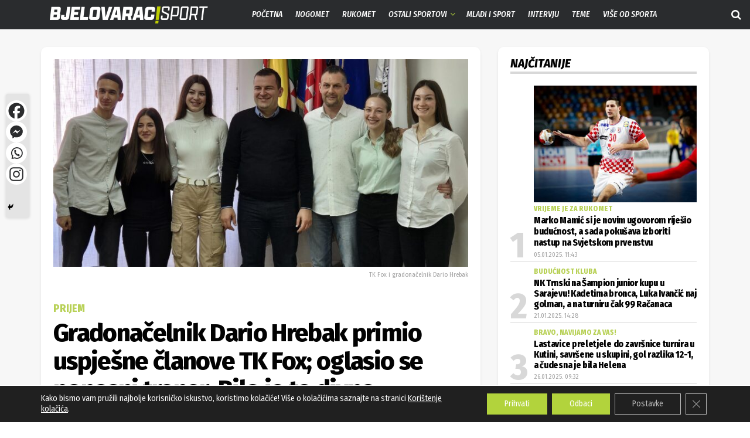

--- FILE ---
content_type: text/html; charset=UTF-8
request_url: https://bjelovarac.hr/borilacki-sportovi/gradonacelnik-dario-hrebak-primio-uspjesne-clanove-tk-fox-oglasio-se-ponosni-trener-bilo-je-to-divno-putovanje/
body_size: 43717
content:
<!doctype html>
<!--[if lt IE 7]> <html class="no-js lt-ie9 lt-ie8 lt-ie7" lang="hr"> <![endif]-->
<!--[if IE 7]>    <html class="no-js lt-ie9 lt-ie8" lang="hr"> <![endif]-->
<!--[if IE 8]>    <html class="no-js lt-ie9" lang="hr"> <![endif]-->
<!--[if IE 9]>    <html class="no-js lt-ie10" lang="hr"> <![endif]-->
<!--[if gt IE 8]><!--> <html class="no-js" lang="hr"> <!--<![endif]-->
<head>
    <meta http-equiv="Content-Type" content="text/html; charset=UTF-8" />
    <meta name='viewport' content='width=device-width, initial-scale=1, user-scalable=yes' />
    <link rel="profile" href="http://gmpg.org/xfn/11" />
    <link rel="pingback" href="https://bjelovarac.hr/xmlrpc.php" />
    <meta name="theme-color" content="#f2f2f2">
             <meta name="msapplication-navbutton-color" content="#f2f2f2">
             <meta name="apple-mobile-web-app-status-bar-style" content="#f2f2f2"><meta name='robots' content='index, follow, max-image-preview:large, max-snippet:-1, max-video-preview:-1' />
	<style>img:is([sizes="auto" i], [sizes^="auto," i]) { contain-intrinsic-size: 3000px 1500px }</style>
				<script type="text/javascript">
			  var jnews_ajax_url = '/?ajax-request=jnews'
			</script>
			<script type="text/javascript">;window.jnews=window.jnews||{},window.jnews.library=window.jnews.library||{},window.jnews.library=function(){"use strict";var e=this;e.win=window,e.doc=document,e.noop=function(){},e.globalBody=e.doc.getElementsByTagName("body")[0],e.globalBody=e.globalBody?e.globalBody:e.doc,e.win.jnewsDataStorage=e.win.jnewsDataStorage||{_storage:new WeakMap,put:function(e,t,n){this._storage.has(e)||this._storage.set(e,new Map),this._storage.get(e).set(t,n)},get:function(e,t){return this._storage.get(e).get(t)},has:function(e,t){return this._storage.has(e)&&this._storage.get(e).has(t)},remove:function(e,t){var n=this._storage.get(e).delete(t);return 0===!this._storage.get(e).size&&this._storage.delete(e),n}},e.windowWidth=function(){return e.win.innerWidth||e.docEl.clientWidth||e.globalBody.clientWidth},e.windowHeight=function(){return e.win.innerHeight||e.docEl.clientHeight||e.globalBody.clientHeight},e.requestAnimationFrame=e.win.requestAnimationFrame||e.win.webkitRequestAnimationFrame||e.win.mozRequestAnimationFrame||e.win.msRequestAnimationFrame||window.oRequestAnimationFrame||function(e){return setTimeout(e,1e3/60)},e.cancelAnimationFrame=e.win.cancelAnimationFrame||e.win.webkitCancelAnimationFrame||e.win.webkitCancelRequestAnimationFrame||e.win.mozCancelAnimationFrame||e.win.msCancelRequestAnimationFrame||e.win.oCancelRequestAnimationFrame||function(e){clearTimeout(e)},e.classListSupport="classList"in document.createElement("_"),e.hasClass=e.classListSupport?function(e,t){return e.classList.contains(t)}:function(e,t){return e.className.indexOf(t)>=0},e.addClass=e.classListSupport?function(t,n){e.hasClass(t,n)||t.classList.add(n)}:function(t,n){e.hasClass(t,n)||(t.className+=" "+n)},e.removeClass=e.classListSupport?function(t,n){e.hasClass(t,n)&&t.classList.remove(n)}:function(t,n){e.hasClass(t,n)&&(t.className=t.className.replace(n,""))},e.objKeys=function(e){var t=[];for(var n in e)Object.prototype.hasOwnProperty.call(e,n)&&t.push(n);return t},e.isObjectSame=function(e,t){var n=!0;return JSON.stringify(e)!==JSON.stringify(t)&&(n=!1),n},e.extend=function(){for(var e,t,n,o=arguments[0]||{},i=1,a=arguments.length;i<a;i++)if(null!==(e=arguments[i]))for(t in e)o!==(n=e[t])&&void 0!==n&&(o[t]=n);return o},e.dataStorage=e.win.jnewsDataStorage,e.isVisible=function(e){return 0!==e.offsetWidth&&0!==e.offsetHeight||e.getBoundingClientRect().length},e.getHeight=function(e){return e.offsetHeight||e.clientHeight||e.getBoundingClientRect().height},e.getWidth=function(e){return e.offsetWidth||e.clientWidth||e.getBoundingClientRect().width},e.supportsPassive=!1;try{var t=Object.defineProperty({},"passive",{get:function(){e.supportsPassive=!0}});"createEvent"in e.doc?e.win.addEventListener("test",null,t):"fireEvent"in e.doc&&e.win.attachEvent("test",null)}catch(e){}e.passiveOption=!!e.supportsPassive&&{passive:!0},e.setStorage=function(e,t){e="jnews-"+e;var n={expired:Math.floor(((new Date).getTime()+432e5)/1e3)};t=Object.assign(n,t);localStorage.setItem(e,JSON.stringify(t))},e.getStorage=function(e){e="jnews-"+e;var t=localStorage.getItem(e);return null!==t&&0<t.length?JSON.parse(localStorage.getItem(e)):{}},e.expiredStorage=function(){var t,n="jnews-";for(var o in localStorage)o.indexOf(n)>-1&&"undefined"!==(t=e.getStorage(o.replace(n,""))).expired&&t.expired<Math.floor((new Date).getTime()/1e3)&&localStorage.removeItem(o)},e.addEvents=function(t,n,o){for(var i in n){var a=["touchstart","touchmove"].indexOf(i)>=0&&!o&&e.passiveOption;"createEvent"in e.doc?t.addEventListener(i,n[i],a):"fireEvent"in e.doc&&t.attachEvent("on"+i,n[i])}},e.removeEvents=function(t,n){for(var o in n)"createEvent"in e.doc?t.removeEventListener(o,n[o]):"fireEvent"in e.doc&&t.detachEvent("on"+o,n[o])},e.triggerEvents=function(t,n,o){var i;o=o||{detail:null};return"createEvent"in e.doc?(!(i=e.doc.createEvent("CustomEvent")||new CustomEvent(n)).initCustomEvent||i.initCustomEvent(n,!0,!1,o),void t.dispatchEvent(i)):"fireEvent"in e.doc?((i=e.doc.createEventObject()).eventType=n,void t.fireEvent("on"+i.eventType,i)):void 0},e.getParents=function(t,n){void 0===n&&(n=e.doc);for(var o=[],i=t.parentNode,a=!1;!a;)if(i){var r=i;r.querySelectorAll(n).length?a=!0:(o.push(r),i=r.parentNode)}else o=[],a=!0;return o},e.forEach=function(e,t,n){for(var o=0,i=e.length;o<i;o++)t.call(n,e[o],o)},e.getText=function(e){return e.innerText||e.textContent},e.setText=function(e,t){var n="object"==typeof t?t.innerText||t.textContent:t;e.innerText&&(e.innerText=n),e.textContent&&(e.textContent=n)},e.httpBuildQuery=function(t){return e.objKeys(t).reduce(function t(n){var o=arguments.length>1&&void 0!==arguments[1]?arguments[1]:null;return function(i,a){var r=n[a];a=encodeURIComponent(a);var s=o?"".concat(o,"[").concat(a,"]"):a;return null==r||"function"==typeof r?(i.push("".concat(s,"=")),i):["number","boolean","string"].includes(typeof r)?(i.push("".concat(s,"=").concat(encodeURIComponent(r))),i):(i.push(e.objKeys(r).reduce(t(r,s),[]).join("&")),i)}}(t),[]).join("&")},e.get=function(t,n,o,i){return o="function"==typeof o?o:e.noop,e.ajax("GET",t,n,o,i)},e.post=function(t,n,o,i){return o="function"==typeof o?o:e.noop,e.ajax("POST",t,n,o,i)},e.ajax=function(t,n,o,i,a){var r=new XMLHttpRequest,s=n,c=e.httpBuildQuery(o);if(t=-1!=["GET","POST"].indexOf(t)?t:"GET",r.open(t,s+("GET"==t?"?"+c:""),!0),"POST"==t&&r.setRequestHeader("Content-type","application/x-www-form-urlencoded"),r.setRequestHeader("X-Requested-With","XMLHttpRequest"),r.onreadystatechange=function(){4===r.readyState&&200<=r.status&&300>r.status&&"function"==typeof i&&i.call(void 0,r.response)},void 0!==a&&!a){return{xhr:r,send:function(){r.send("POST"==t?c:null)}}}return r.send("POST"==t?c:null),{xhr:r}},e.scrollTo=function(t,n,o){function i(e,t,n){this.start=this.position(),this.change=e-this.start,this.currentTime=0,this.increment=20,this.duration=void 0===n?500:n,this.callback=t,this.finish=!1,this.animateScroll()}return Math.easeInOutQuad=function(e,t,n,o){return(e/=o/2)<1?n/2*e*e+t:-n/2*(--e*(e-2)-1)+t},i.prototype.stop=function(){this.finish=!0},i.prototype.move=function(t){e.doc.documentElement.scrollTop=t,e.globalBody.parentNode.scrollTop=t,e.globalBody.scrollTop=t},i.prototype.position=function(){return e.doc.documentElement.scrollTop||e.globalBody.parentNode.scrollTop||e.globalBody.scrollTop},i.prototype.animateScroll=function(){this.currentTime+=this.increment;var t=Math.easeInOutQuad(this.currentTime,this.start,this.change,this.duration);this.move(t),this.currentTime<this.duration&&!this.finish?e.requestAnimationFrame.call(e.win,this.animateScroll.bind(this)):this.callback&&"function"==typeof this.callback&&this.callback()},new i(t,n,o)},e.unwrap=function(t){var n,o=t;e.forEach(t,(function(e,t){n?n+=e:n=e})),o.replaceWith(n)},e.performance={start:function(e){performance.mark(e+"Start")},stop:function(e){performance.mark(e+"End"),performance.measure(e,e+"Start",e+"End")}},e.fps=function(){var t=0,n=0,o=0;!function(){var i=t=0,a=0,r=0,s=document.getElementById("fpsTable"),c=function(t){void 0===document.getElementsByTagName("body")[0]?e.requestAnimationFrame.call(e.win,(function(){c(t)})):document.getElementsByTagName("body")[0].appendChild(t)};null===s&&((s=document.createElement("div")).style.position="fixed",s.style.top="120px",s.style.left="10px",s.style.width="100px",s.style.height="20px",s.style.border="1px solid black",s.style.fontSize="11px",s.style.zIndex="100000",s.style.backgroundColor="white",s.id="fpsTable",c(s));var l=function(){o++,n=Date.now(),(a=(o/(r=(n-t)/1e3)).toPrecision(2))!=i&&(i=a,s.innerHTML=i+"fps"),1<r&&(t=n,o=0),e.requestAnimationFrame.call(e.win,l)};l()}()},e.instr=function(e,t){for(var n=0;n<t.length;n++)if(-1!==e.toLowerCase().indexOf(t[n].toLowerCase()))return!0},e.winLoad=function(t,n){function o(o){if("complete"===e.doc.readyState||"interactive"===e.doc.readyState)return!o||n?setTimeout(t,n||1):t(o),1}o()||e.addEvents(e.win,{load:o})},e.docReady=function(t,n){function o(o){if("complete"===e.doc.readyState||"interactive"===e.doc.readyState)return!o||n?setTimeout(t,n||1):t(o),1}o()||e.addEvents(e.doc,{DOMContentLoaded:o})},e.fireOnce=function(){e.docReady((function(){e.assets=e.assets||[],e.assets.length&&(e.boot(),e.load_assets())}),50)},e.boot=function(){e.length&&e.doc.querySelectorAll("style[media]").forEach((function(e){"not all"==e.getAttribute("media")&&e.removeAttribute("media")}))},e.create_js=function(t,n){var o=e.doc.createElement("script");switch(o.setAttribute("src",t),n){case"defer":o.setAttribute("defer",!0);break;case"async":o.setAttribute("async",!0);break;case"deferasync":o.setAttribute("defer",!0),o.setAttribute("async",!0)}e.globalBody.appendChild(o)},e.load_assets=function(){"object"==typeof e.assets&&e.forEach(e.assets.slice(0),(function(t,n){var o="";t.defer&&(o+="defer"),t.async&&(o+="async"),e.create_js(t.url,o);var i=e.assets.indexOf(t);i>-1&&e.assets.splice(i,1)})),e.assets=jnewsoption.au_scripts=window.jnewsads=[]},e.setCookie=function(e,t,n){var o="";if(n){var i=new Date;i.setTime(i.getTime()+24*n*60*60*1e3),o="; expires="+i.toUTCString()}document.cookie=e+"="+(t||"")+o+"; path=/"},e.getCookie=function(e){for(var t=e+"=",n=document.cookie.split(";"),o=0;o<n.length;o++){for(var i=n[o];" "==i.charAt(0);)i=i.substring(1,i.length);if(0==i.indexOf(t))return i.substring(t.length,i.length)}return null},e.eraseCookie=function(e){document.cookie=e+"=; Path=/; Expires=Thu, 01 Jan 1970 00:00:01 GMT;"},e.docReady((function(){e.globalBody=e.globalBody==e.doc?e.doc.getElementsByTagName("body")[0]:e.globalBody,e.globalBody=e.globalBody?e.globalBody:e.doc})),e.winLoad((function(){e.winLoad((function(){var t=!1;if(void 0!==window.jnewsadmin)if(void 0!==window.file_version_checker){var n=e.objKeys(window.file_version_checker);n.length?n.forEach((function(e){t||"10.0.4"===window.file_version_checker[e]||(t=!0)})):t=!0}else t=!0;t&&(window.jnewsHelper.getMessage(),window.jnewsHelper.getNotice())}),2500)}))},window.jnews.library=new window.jnews.library;</script>
	<!-- This site is optimized with the Yoast SEO plugin v26.8 - https://yoast.com/product/yoast-seo-wordpress/ -->
	<title>Gradonačelnik Dario Hrebak primio uspješne članove TK Fox; oglasio se ponosni trener: Bilo je to divno putovanje - Bjelovarac sport</title>
	<link rel="canonical" href="https://bjelovarac.hr/borilacki-sportovi/gradonacelnik-dario-hrebak-primio-uspjesne-clanove-tk-fox-oglasio-se-ponosni-trener-bilo-je-to-divno-putovanje/" />
	<meta property="og:locale" content="hr_HR" />
	<meta property="og:type" content="article" />
	<meta property="og:title" content="Gradonačelnik Dario Hrebak primio uspješne članove TK Fox; oglasio se ponosni trener: Bilo je to divno putovanje - Bjelovarac sport" />
	<meta property="og:url" content="https://bjelovarac.hr/borilacki-sportovi/gradonacelnik-dario-hrebak-primio-uspjesne-clanove-tk-fox-oglasio-se-ponosni-trener-bilo-je-to-divno-putovanje/" />
	<meta property="og:site_name" content="Bjelovarac sport" />
	<meta property="article:publisher" content="https://www.facebook.com/bjelovarac.sport" />
	<meta property="article:published_time" content="2024-02-26T16:10:29+00:00" />
	<meta property="article:modified_time" content="2024-02-26T16:14:09+00:00" />
	<meta property="og:image" content="https://bjelovarac.hr/wp-content/uploads/2024/02/TK-Fox-i-Dario-Hrebak-scaled.jpg" />
	<meta property="og:image:width" content="2560" />
	<meta property="og:image:height" content="1256" />
	<meta property="og:image:type" content="image/jpeg" />
	<meta name="author" content="Danijel Starešinčić" />
	<meta name="twitter:card" content="summary_large_image" />
	<meta name="twitter:label1" content="Napisao/la" />
	<meta name="twitter:data1" content="Danijel Starešinčić" />
	<meta name="twitter:label2" content="Procijenjeno vrijeme čitanja" />
	<meta name="twitter:data2" content="3 minute" />
	<script type="application/ld+json" class="yoast-schema-graph">{"@context":"https://schema.org","@graph":[{"@type":"Article","@id":"https://bjelovarac.hr/borilacki-sportovi/gradonacelnik-dario-hrebak-primio-uspjesne-clanove-tk-fox-oglasio-se-ponosni-trener-bilo-je-to-divno-putovanje/#article","isPartOf":{"@id":"https://bjelovarac.hr/borilacki-sportovi/gradonacelnik-dario-hrebak-primio-uspjesne-clanove-tk-fox-oglasio-se-ponosni-trener-bilo-je-to-divno-putovanje/"},"author":{"name":"Danijel Starešinčić","@id":"https://bjelovarac.hr/#/schema/person/57ba135c3bae2f2e40ef8aa6ce5472f3"},"headline":"Gradonačelnik Dario Hrebak primio uspješne članove TK Fox; oglasio se ponosni trener: Bilo je to divno putovanje","datePublished":"2024-02-26T16:10:29+00:00","dateModified":"2024-02-26T16:14:09+00:00","mainEntityOfPage":{"@id":"https://bjelovarac.hr/borilacki-sportovi/gradonacelnik-dario-hrebak-primio-uspjesne-clanove-tk-fox-oglasio-se-ponosni-trener-bilo-je-to-divno-putovanje/"},"wordCount":531,"publisher":{"@id":"https://bjelovarac.hr/#organization"},"image":{"@id":"https://bjelovarac.hr/borilacki-sportovi/gradonacelnik-dario-hrebak-primio-uspjesne-clanove-tk-fox-oglasio-se-ponosni-trener-bilo-je-to-divno-putovanje/#primaryimage"},"thumbnailUrl":"https://bjelovarac.hr/wp-content/uploads/2024/02/TK-Fox-i-Dario-Hrebak-scaled.jpg","keywords":["borilački sportovi","dario hrebak","Feđa Medak","taekwondo","Taekwondo klub FOX"],"articleSection":["Borilački sportovi","Najnovije","taekwondo","Više od sporta"],"inLanguage":"hr"},{"@type":"WebPage","@id":"https://bjelovarac.hr/borilacki-sportovi/gradonacelnik-dario-hrebak-primio-uspjesne-clanove-tk-fox-oglasio-se-ponosni-trener-bilo-je-to-divno-putovanje/","url":"https://bjelovarac.hr/borilacki-sportovi/gradonacelnik-dario-hrebak-primio-uspjesne-clanove-tk-fox-oglasio-se-ponosni-trener-bilo-je-to-divno-putovanje/","name":"Gradonačelnik Dario Hrebak primio uspješne članove TK Fox; oglasio se ponosni trener: Bilo je to divno putovanje - Bjelovarac sport","isPartOf":{"@id":"https://bjelovarac.hr/#website"},"primaryImageOfPage":{"@id":"https://bjelovarac.hr/borilacki-sportovi/gradonacelnik-dario-hrebak-primio-uspjesne-clanove-tk-fox-oglasio-se-ponosni-trener-bilo-je-to-divno-putovanje/#primaryimage"},"image":{"@id":"https://bjelovarac.hr/borilacki-sportovi/gradonacelnik-dario-hrebak-primio-uspjesne-clanove-tk-fox-oglasio-se-ponosni-trener-bilo-je-to-divno-putovanje/#primaryimage"},"thumbnailUrl":"https://bjelovarac.hr/wp-content/uploads/2024/02/TK-Fox-i-Dario-Hrebak-scaled.jpg","datePublished":"2024-02-26T16:10:29+00:00","dateModified":"2024-02-26T16:14:09+00:00","breadcrumb":{"@id":"https://bjelovarac.hr/borilacki-sportovi/gradonacelnik-dario-hrebak-primio-uspjesne-clanove-tk-fox-oglasio-se-ponosni-trener-bilo-je-to-divno-putovanje/#breadcrumb"},"inLanguage":"hr","potentialAction":[{"@type":"ReadAction","target":["https://bjelovarac.hr/borilacki-sportovi/gradonacelnik-dario-hrebak-primio-uspjesne-clanove-tk-fox-oglasio-se-ponosni-trener-bilo-je-to-divno-putovanje/"]}]},{"@type":"ImageObject","inLanguage":"hr","@id":"https://bjelovarac.hr/borilacki-sportovi/gradonacelnik-dario-hrebak-primio-uspjesne-clanove-tk-fox-oglasio-se-ponosni-trener-bilo-je-to-divno-putovanje/#primaryimage","url":"https://bjelovarac.hr/wp-content/uploads/2024/02/TK-Fox-i-Dario-Hrebak-scaled.jpg","contentUrl":"https://bjelovarac.hr/wp-content/uploads/2024/02/TK-Fox-i-Dario-Hrebak-scaled.jpg","width":2560,"height":1256,"caption":"TK Fox i gradonačelnik Dario Hrebak"},{"@type":"BreadcrumbList","@id":"https://bjelovarac.hr/borilacki-sportovi/gradonacelnik-dario-hrebak-primio-uspjesne-clanove-tk-fox-oglasio-se-ponosni-trener-bilo-je-to-divno-putovanje/#breadcrumb","itemListElement":[{"@type":"ListItem","position":1,"name":"Početna stranica","item":"https://bjelovarac.hr/"},{"@type":"ListItem","position":2,"name":"Gradonačelnik Dario Hrebak primio uspješne članove TK Fox; oglasio se ponosni trener: Bilo je to divno putovanje"}]},{"@type":"WebSite","@id":"https://bjelovarac.hr/#website","url":"https://bjelovarac.hr/","name":"Bjelovarac","description":"Prvi specijalizirani portal za županijski sport","publisher":{"@id":"https://bjelovarac.hr/#organization"},"potentialAction":[{"@type":"SearchAction","target":{"@type":"EntryPoint","urlTemplate":"https://bjelovarac.hr/?s={search_term_string}"},"query-input":{"@type":"PropertyValueSpecification","valueRequired":true,"valueName":"search_term_string"}}],"inLanguage":"hr"},{"@type":"Organization","@id":"https://bjelovarac.hr/#organization","name":"bjelovarac.hr","url":"https://bjelovarac.hr/","logo":{"@type":"ImageObject","inLanguage":"hr","@id":"https://bjelovarac.hr/#/schema/logo/image/","url":"https://bjelovarac.hr/wp-content/uploads/2023/04/bjelovarac-sport-logo-footer.png","contentUrl":"https://bjelovarac.hr/wp-content/uploads/2023/04/bjelovarac-sport-logo-footer.png","width":627,"height":250,"caption":"bjelovarac.hr"},"image":{"@id":"https://bjelovarac.hr/#/schema/logo/image/"},"sameAs":["https://www.facebook.com/bjelovarac.sport"]},{"@type":"Person","@id":"https://bjelovarac.hr/#/schema/person/57ba135c3bae2f2e40ef8aa6ce5472f3","name":"Danijel Starešinčić","sameAs":["https://bjelovarac.hr"],"url":"https://bjelovarac.hr/author/danijel/"}]}</script>
	<!-- / Yoast SEO plugin. -->


<link rel='dns-prefetch' href='//fonts.googleapis.com' />
<link rel='preconnect' href='https://fonts.gstatic.com' />
<link rel="alternate" type="application/rss+xml" title="Bjelovarac sport &raquo; Kanal" href="https://bjelovarac.hr/feed/" />
<link rel="alternate" type="application/rss+xml" title="Bjelovarac sport &raquo; Kanal komentara" href="https://bjelovarac.hr/comments/feed/" />
		<!-- This site uses the Google Analytics by MonsterInsights plugin v9.11.1 - Using Analytics tracking - https://www.monsterinsights.com/ -->
							<script src="//www.googletagmanager.com/gtag/js?id=G-D0DLPKETTT"  data-cfasync="false" data-wpfc-render="false" type="text/javascript" async></script>
			<script data-cfasync="false" data-wpfc-render="false" type="text/javascript">
				var mi_version = '9.11.1';
				var mi_track_user = true;
				var mi_no_track_reason = '';
								var MonsterInsightsDefaultLocations = {"page_location":"https:\/\/bjelovarac.hr\/borilacki-sportovi\/gradonacelnik-dario-hrebak-primio-uspjesne-clanove-tk-fox-oglasio-se-ponosni-trener-bilo-je-to-divno-putovanje\/"};
								if ( typeof MonsterInsightsPrivacyGuardFilter === 'function' ) {
					var MonsterInsightsLocations = (typeof MonsterInsightsExcludeQuery === 'object') ? MonsterInsightsPrivacyGuardFilter( MonsterInsightsExcludeQuery ) : MonsterInsightsPrivacyGuardFilter( MonsterInsightsDefaultLocations );
				} else {
					var MonsterInsightsLocations = (typeof MonsterInsightsExcludeQuery === 'object') ? MonsterInsightsExcludeQuery : MonsterInsightsDefaultLocations;
				}

								var disableStrs = [
										'ga-disable-G-D0DLPKETTT',
									];

				/* Function to detect opted out users */
				function __gtagTrackerIsOptedOut() {
					for (var index = 0; index < disableStrs.length; index++) {
						if (document.cookie.indexOf(disableStrs[index] + '=true') > -1) {
							return true;
						}
					}

					return false;
				}

				/* Disable tracking if the opt-out cookie exists. */
				if (__gtagTrackerIsOptedOut()) {
					for (var index = 0; index < disableStrs.length; index++) {
						window[disableStrs[index]] = true;
					}
				}

				/* Opt-out function */
				function __gtagTrackerOptout() {
					for (var index = 0; index < disableStrs.length; index++) {
						document.cookie = disableStrs[index] + '=true; expires=Thu, 31 Dec 2099 23:59:59 UTC; path=/';
						window[disableStrs[index]] = true;
					}
				}

				if ('undefined' === typeof gaOptout) {
					function gaOptout() {
						__gtagTrackerOptout();
					}
				}
								window.dataLayer = window.dataLayer || [];

				window.MonsterInsightsDualTracker = {
					helpers: {},
					trackers: {},
				};
				if (mi_track_user) {
					function __gtagDataLayer() {
						dataLayer.push(arguments);
					}

					function __gtagTracker(type, name, parameters) {
						if (!parameters) {
							parameters = {};
						}

						if (parameters.send_to) {
							__gtagDataLayer.apply(null, arguments);
							return;
						}

						if (type === 'event') {
														parameters.send_to = monsterinsights_frontend.v4_id;
							var hookName = name;
							if (typeof parameters['event_category'] !== 'undefined') {
								hookName = parameters['event_category'] + ':' + name;
							}

							if (typeof MonsterInsightsDualTracker.trackers[hookName] !== 'undefined') {
								MonsterInsightsDualTracker.trackers[hookName](parameters);
							} else {
								__gtagDataLayer('event', name, parameters);
							}
							
						} else {
							__gtagDataLayer.apply(null, arguments);
						}
					}

					__gtagTracker('js', new Date());
					__gtagTracker('set', {
						'developer_id.dZGIzZG': true,
											});
					if ( MonsterInsightsLocations.page_location ) {
						__gtagTracker('set', MonsterInsightsLocations);
					}
										__gtagTracker('config', 'G-D0DLPKETTT', {"forceSSL":"true","link_attribution":"true"} );
										window.gtag = __gtagTracker;										(function () {
						/* https://developers.google.com/analytics/devguides/collection/analyticsjs/ */
						/* ga and __gaTracker compatibility shim. */
						var noopfn = function () {
							return null;
						};
						var newtracker = function () {
							return new Tracker();
						};
						var Tracker = function () {
							return null;
						};
						var p = Tracker.prototype;
						p.get = noopfn;
						p.set = noopfn;
						p.send = function () {
							var args = Array.prototype.slice.call(arguments);
							args.unshift('send');
							__gaTracker.apply(null, args);
						};
						var __gaTracker = function () {
							var len = arguments.length;
							if (len === 0) {
								return;
							}
							var f = arguments[len - 1];
							if (typeof f !== 'object' || f === null || typeof f.hitCallback !== 'function') {
								if ('send' === arguments[0]) {
									var hitConverted, hitObject = false, action;
									if ('event' === arguments[1]) {
										if ('undefined' !== typeof arguments[3]) {
											hitObject = {
												'eventAction': arguments[3],
												'eventCategory': arguments[2],
												'eventLabel': arguments[4],
												'value': arguments[5] ? arguments[5] : 1,
											}
										}
									}
									if ('pageview' === arguments[1]) {
										if ('undefined' !== typeof arguments[2]) {
											hitObject = {
												'eventAction': 'page_view',
												'page_path': arguments[2],
											}
										}
									}
									if (typeof arguments[2] === 'object') {
										hitObject = arguments[2];
									}
									if (typeof arguments[5] === 'object') {
										Object.assign(hitObject, arguments[5]);
									}
									if ('undefined' !== typeof arguments[1].hitType) {
										hitObject = arguments[1];
										if ('pageview' === hitObject.hitType) {
											hitObject.eventAction = 'page_view';
										}
									}
									if (hitObject) {
										action = 'timing' === arguments[1].hitType ? 'timing_complete' : hitObject.eventAction;
										hitConverted = mapArgs(hitObject);
										__gtagTracker('event', action, hitConverted);
									}
								}
								return;
							}

							function mapArgs(args) {
								var arg, hit = {};
								var gaMap = {
									'eventCategory': 'event_category',
									'eventAction': 'event_action',
									'eventLabel': 'event_label',
									'eventValue': 'event_value',
									'nonInteraction': 'non_interaction',
									'timingCategory': 'event_category',
									'timingVar': 'name',
									'timingValue': 'value',
									'timingLabel': 'event_label',
									'page': 'page_path',
									'location': 'page_location',
									'title': 'page_title',
									'referrer' : 'page_referrer',
								};
								for (arg in args) {
																		if (!(!args.hasOwnProperty(arg) || !gaMap.hasOwnProperty(arg))) {
										hit[gaMap[arg]] = args[arg];
									} else {
										hit[arg] = args[arg];
									}
								}
								return hit;
							}

							try {
								f.hitCallback();
							} catch (ex) {
							}
						};
						__gaTracker.create = newtracker;
						__gaTracker.getByName = newtracker;
						__gaTracker.getAll = function () {
							return [];
						};
						__gaTracker.remove = noopfn;
						__gaTracker.loaded = true;
						window['__gaTracker'] = __gaTracker;
					})();
									} else {
										console.log("");
					(function () {
						function __gtagTracker() {
							return null;
						}

						window['__gtagTracker'] = __gtagTracker;
						window['gtag'] = __gtagTracker;
					})();
									}
			</script>
							<!-- / Google Analytics by MonsterInsights -->
		<script type="text/javascript">
/* <![CDATA[ */
window._wpemojiSettings = {"baseUrl":"https:\/\/s.w.org\/images\/core\/emoji\/16.0.1\/72x72\/","ext":".png","svgUrl":"https:\/\/s.w.org\/images\/core\/emoji\/16.0.1\/svg\/","svgExt":".svg","source":{"concatemoji":"https:\/\/bjelovarac.hr\/wp-includes\/js\/wp-emoji-release.min.js?ver=6.8.3"}};
/*! This file is auto-generated */
!function(s,n){var o,i,e;function c(e){try{var t={supportTests:e,timestamp:(new Date).valueOf()};sessionStorage.setItem(o,JSON.stringify(t))}catch(e){}}function p(e,t,n){e.clearRect(0,0,e.canvas.width,e.canvas.height),e.fillText(t,0,0);var t=new Uint32Array(e.getImageData(0,0,e.canvas.width,e.canvas.height).data),a=(e.clearRect(0,0,e.canvas.width,e.canvas.height),e.fillText(n,0,0),new Uint32Array(e.getImageData(0,0,e.canvas.width,e.canvas.height).data));return t.every(function(e,t){return e===a[t]})}function u(e,t){e.clearRect(0,0,e.canvas.width,e.canvas.height),e.fillText(t,0,0);for(var n=e.getImageData(16,16,1,1),a=0;a<n.data.length;a++)if(0!==n.data[a])return!1;return!0}function f(e,t,n,a){switch(t){case"flag":return n(e,"\ud83c\udff3\ufe0f\u200d\u26a7\ufe0f","\ud83c\udff3\ufe0f\u200b\u26a7\ufe0f")?!1:!n(e,"\ud83c\udde8\ud83c\uddf6","\ud83c\udde8\u200b\ud83c\uddf6")&&!n(e,"\ud83c\udff4\udb40\udc67\udb40\udc62\udb40\udc65\udb40\udc6e\udb40\udc67\udb40\udc7f","\ud83c\udff4\u200b\udb40\udc67\u200b\udb40\udc62\u200b\udb40\udc65\u200b\udb40\udc6e\u200b\udb40\udc67\u200b\udb40\udc7f");case"emoji":return!a(e,"\ud83e\udedf")}return!1}function g(e,t,n,a){var r="undefined"!=typeof WorkerGlobalScope&&self instanceof WorkerGlobalScope?new OffscreenCanvas(300,150):s.createElement("canvas"),o=r.getContext("2d",{willReadFrequently:!0}),i=(o.textBaseline="top",o.font="600 32px Arial",{});return e.forEach(function(e){i[e]=t(o,e,n,a)}),i}function t(e){var t=s.createElement("script");t.src=e,t.defer=!0,s.head.appendChild(t)}"undefined"!=typeof Promise&&(o="wpEmojiSettingsSupports",i=["flag","emoji"],n.supports={everything:!0,everythingExceptFlag:!0},e=new Promise(function(e){s.addEventListener("DOMContentLoaded",e,{once:!0})}),new Promise(function(t){var n=function(){try{var e=JSON.parse(sessionStorage.getItem(o));if("object"==typeof e&&"number"==typeof e.timestamp&&(new Date).valueOf()<e.timestamp+604800&&"object"==typeof e.supportTests)return e.supportTests}catch(e){}return null}();if(!n){if("undefined"!=typeof Worker&&"undefined"!=typeof OffscreenCanvas&&"undefined"!=typeof URL&&URL.createObjectURL&&"undefined"!=typeof Blob)try{var e="postMessage("+g.toString()+"("+[JSON.stringify(i),f.toString(),p.toString(),u.toString()].join(",")+"));",a=new Blob([e],{type:"text/javascript"}),r=new Worker(URL.createObjectURL(a),{name:"wpTestEmojiSupports"});return void(r.onmessage=function(e){c(n=e.data),r.terminate(),t(n)})}catch(e){}c(n=g(i,f,p,u))}t(n)}).then(function(e){for(var t in e)n.supports[t]=e[t],n.supports.everything=n.supports.everything&&n.supports[t],"flag"!==t&&(n.supports.everythingExceptFlag=n.supports.everythingExceptFlag&&n.supports[t]);n.supports.everythingExceptFlag=n.supports.everythingExceptFlag&&!n.supports.flag,n.DOMReady=!1,n.readyCallback=function(){n.DOMReady=!0}}).then(function(){return e}).then(function(){var e;n.supports.everything||(n.readyCallback(),(e=n.source||{}).concatemoji?t(e.concatemoji):e.wpemoji&&e.twemoji&&(t(e.twemoji),t(e.wpemoji)))}))}((window,document),window._wpemojiSettings);
/* ]]> */
</script>
<link rel='stylesheet' id='tabbed_login_css_styles-css' href='https://bjelovarac.hr/wp-content/plugins/tabbed-login/css/tabbed-login.css?ver=6.8.3' type='text/css' media='all' />
<style id='wp-emoji-styles-inline-css' type='text/css'>

	img.wp-smiley, img.emoji {
		display: inline !important;
		border: none !important;
		box-shadow: none !important;
		height: 1em !important;
		width: 1em !important;
		margin: 0 0.07em !important;
		vertical-align: -0.1em !important;
		background: none !important;
		padding: 0 !important;
	}
</style>
<link rel='stylesheet' id='wp-block-library-css' href='https://bjelovarac.hr/wp-includes/css/dist/block-library/style.min.css?ver=6.8.3' type='text/css' media='all' />
<style id='classic-theme-styles-inline-css' type='text/css'>
/*! This file is auto-generated */
.wp-block-button__link{color:#fff;background-color:#32373c;border-radius:9999px;box-shadow:none;text-decoration:none;padding:calc(.667em + 2px) calc(1.333em + 2px);font-size:1.125em}.wp-block-file__button{background:#32373c;color:#fff;text-decoration:none}
</style>
<link rel='stylesheet' id='jnews-faq-css' href='https://bjelovarac.hr/wp-content/plugins/jnews-essential/assets/css/faq.css?ver=12.0.2' type='text/css' media='all' />
<style id='global-styles-inline-css' type='text/css'>
:root{--wp--preset--aspect-ratio--square: 1;--wp--preset--aspect-ratio--4-3: 4/3;--wp--preset--aspect-ratio--3-4: 3/4;--wp--preset--aspect-ratio--3-2: 3/2;--wp--preset--aspect-ratio--2-3: 2/3;--wp--preset--aspect-ratio--16-9: 16/9;--wp--preset--aspect-ratio--9-16: 9/16;--wp--preset--color--black: #000000;--wp--preset--color--cyan-bluish-gray: #abb8c3;--wp--preset--color--white: #ffffff;--wp--preset--color--pale-pink: #f78da7;--wp--preset--color--vivid-red: #cf2e2e;--wp--preset--color--luminous-vivid-orange: #ff6900;--wp--preset--color--luminous-vivid-amber: #fcb900;--wp--preset--color--light-green-cyan: #7bdcb5;--wp--preset--color--vivid-green-cyan: #00d084;--wp--preset--color--pale-cyan-blue: #8ed1fc;--wp--preset--color--vivid-cyan-blue: #0693e3;--wp--preset--color--vivid-purple: #9b51e0;--wp--preset--gradient--vivid-cyan-blue-to-vivid-purple: linear-gradient(135deg,rgba(6,147,227,1) 0%,rgb(155,81,224) 100%);--wp--preset--gradient--light-green-cyan-to-vivid-green-cyan: linear-gradient(135deg,rgb(122,220,180) 0%,rgb(0,208,130) 100%);--wp--preset--gradient--luminous-vivid-amber-to-luminous-vivid-orange: linear-gradient(135deg,rgba(252,185,0,1) 0%,rgba(255,105,0,1) 100%);--wp--preset--gradient--luminous-vivid-orange-to-vivid-red: linear-gradient(135deg,rgba(255,105,0,1) 0%,rgb(207,46,46) 100%);--wp--preset--gradient--very-light-gray-to-cyan-bluish-gray: linear-gradient(135deg,rgb(238,238,238) 0%,rgb(169,184,195) 100%);--wp--preset--gradient--cool-to-warm-spectrum: linear-gradient(135deg,rgb(74,234,220) 0%,rgb(151,120,209) 20%,rgb(207,42,186) 40%,rgb(238,44,130) 60%,rgb(251,105,98) 80%,rgb(254,248,76) 100%);--wp--preset--gradient--blush-light-purple: linear-gradient(135deg,rgb(255,206,236) 0%,rgb(152,150,240) 100%);--wp--preset--gradient--blush-bordeaux: linear-gradient(135deg,rgb(254,205,165) 0%,rgb(254,45,45) 50%,rgb(107,0,62) 100%);--wp--preset--gradient--luminous-dusk: linear-gradient(135deg,rgb(255,203,112) 0%,rgb(199,81,192) 50%,rgb(65,88,208) 100%);--wp--preset--gradient--pale-ocean: linear-gradient(135deg,rgb(255,245,203) 0%,rgb(182,227,212) 50%,rgb(51,167,181) 100%);--wp--preset--gradient--electric-grass: linear-gradient(135deg,rgb(202,248,128) 0%,rgb(113,206,126) 100%);--wp--preset--gradient--midnight: linear-gradient(135deg,rgb(2,3,129) 0%,rgb(40,116,252) 100%);--wp--preset--font-size--small: 13px;--wp--preset--font-size--medium: 20px;--wp--preset--font-size--large: 36px;--wp--preset--font-size--x-large: 42px;--wp--preset--spacing--20: 0.44rem;--wp--preset--spacing--30: 0.67rem;--wp--preset--spacing--40: 1rem;--wp--preset--spacing--50: 1.5rem;--wp--preset--spacing--60: 2.25rem;--wp--preset--spacing--70: 3.38rem;--wp--preset--spacing--80: 5.06rem;--wp--preset--shadow--natural: 6px 6px 9px rgba(0, 0, 0, 0.2);--wp--preset--shadow--deep: 12px 12px 50px rgba(0, 0, 0, 0.4);--wp--preset--shadow--sharp: 6px 6px 0px rgba(0, 0, 0, 0.2);--wp--preset--shadow--outlined: 6px 6px 0px -3px rgba(255, 255, 255, 1), 6px 6px rgba(0, 0, 0, 1);--wp--preset--shadow--crisp: 6px 6px 0px rgba(0, 0, 0, 1);}:where(.is-layout-flex){gap: 0.5em;}:where(.is-layout-grid){gap: 0.5em;}body .is-layout-flex{display: flex;}.is-layout-flex{flex-wrap: wrap;align-items: center;}.is-layout-flex > :is(*, div){margin: 0;}body .is-layout-grid{display: grid;}.is-layout-grid > :is(*, div){margin: 0;}:where(.wp-block-columns.is-layout-flex){gap: 2em;}:where(.wp-block-columns.is-layout-grid){gap: 2em;}:where(.wp-block-post-template.is-layout-flex){gap: 1.25em;}:where(.wp-block-post-template.is-layout-grid){gap: 1.25em;}.has-black-color{color: var(--wp--preset--color--black) !important;}.has-cyan-bluish-gray-color{color: var(--wp--preset--color--cyan-bluish-gray) !important;}.has-white-color{color: var(--wp--preset--color--white) !important;}.has-pale-pink-color{color: var(--wp--preset--color--pale-pink) !important;}.has-vivid-red-color{color: var(--wp--preset--color--vivid-red) !important;}.has-luminous-vivid-orange-color{color: var(--wp--preset--color--luminous-vivid-orange) !important;}.has-luminous-vivid-amber-color{color: var(--wp--preset--color--luminous-vivid-amber) !important;}.has-light-green-cyan-color{color: var(--wp--preset--color--light-green-cyan) !important;}.has-vivid-green-cyan-color{color: var(--wp--preset--color--vivid-green-cyan) !important;}.has-pale-cyan-blue-color{color: var(--wp--preset--color--pale-cyan-blue) !important;}.has-vivid-cyan-blue-color{color: var(--wp--preset--color--vivid-cyan-blue) !important;}.has-vivid-purple-color{color: var(--wp--preset--color--vivid-purple) !important;}.has-black-background-color{background-color: var(--wp--preset--color--black) !important;}.has-cyan-bluish-gray-background-color{background-color: var(--wp--preset--color--cyan-bluish-gray) !important;}.has-white-background-color{background-color: var(--wp--preset--color--white) !important;}.has-pale-pink-background-color{background-color: var(--wp--preset--color--pale-pink) !important;}.has-vivid-red-background-color{background-color: var(--wp--preset--color--vivid-red) !important;}.has-luminous-vivid-orange-background-color{background-color: var(--wp--preset--color--luminous-vivid-orange) !important;}.has-luminous-vivid-amber-background-color{background-color: var(--wp--preset--color--luminous-vivid-amber) !important;}.has-light-green-cyan-background-color{background-color: var(--wp--preset--color--light-green-cyan) !important;}.has-vivid-green-cyan-background-color{background-color: var(--wp--preset--color--vivid-green-cyan) !important;}.has-pale-cyan-blue-background-color{background-color: var(--wp--preset--color--pale-cyan-blue) !important;}.has-vivid-cyan-blue-background-color{background-color: var(--wp--preset--color--vivid-cyan-blue) !important;}.has-vivid-purple-background-color{background-color: var(--wp--preset--color--vivid-purple) !important;}.has-black-border-color{border-color: var(--wp--preset--color--black) !important;}.has-cyan-bluish-gray-border-color{border-color: var(--wp--preset--color--cyan-bluish-gray) !important;}.has-white-border-color{border-color: var(--wp--preset--color--white) !important;}.has-pale-pink-border-color{border-color: var(--wp--preset--color--pale-pink) !important;}.has-vivid-red-border-color{border-color: var(--wp--preset--color--vivid-red) !important;}.has-luminous-vivid-orange-border-color{border-color: var(--wp--preset--color--luminous-vivid-orange) !important;}.has-luminous-vivid-amber-border-color{border-color: var(--wp--preset--color--luminous-vivid-amber) !important;}.has-light-green-cyan-border-color{border-color: var(--wp--preset--color--light-green-cyan) !important;}.has-vivid-green-cyan-border-color{border-color: var(--wp--preset--color--vivid-green-cyan) !important;}.has-pale-cyan-blue-border-color{border-color: var(--wp--preset--color--pale-cyan-blue) !important;}.has-vivid-cyan-blue-border-color{border-color: var(--wp--preset--color--vivid-cyan-blue) !important;}.has-vivid-purple-border-color{border-color: var(--wp--preset--color--vivid-purple) !important;}.has-vivid-cyan-blue-to-vivid-purple-gradient-background{background: var(--wp--preset--gradient--vivid-cyan-blue-to-vivid-purple) !important;}.has-light-green-cyan-to-vivid-green-cyan-gradient-background{background: var(--wp--preset--gradient--light-green-cyan-to-vivid-green-cyan) !important;}.has-luminous-vivid-amber-to-luminous-vivid-orange-gradient-background{background: var(--wp--preset--gradient--luminous-vivid-amber-to-luminous-vivid-orange) !important;}.has-luminous-vivid-orange-to-vivid-red-gradient-background{background: var(--wp--preset--gradient--luminous-vivid-orange-to-vivid-red) !important;}.has-very-light-gray-to-cyan-bluish-gray-gradient-background{background: var(--wp--preset--gradient--very-light-gray-to-cyan-bluish-gray) !important;}.has-cool-to-warm-spectrum-gradient-background{background: var(--wp--preset--gradient--cool-to-warm-spectrum) !important;}.has-blush-light-purple-gradient-background{background: var(--wp--preset--gradient--blush-light-purple) !important;}.has-blush-bordeaux-gradient-background{background: var(--wp--preset--gradient--blush-bordeaux) !important;}.has-luminous-dusk-gradient-background{background: var(--wp--preset--gradient--luminous-dusk) !important;}.has-pale-ocean-gradient-background{background: var(--wp--preset--gradient--pale-ocean) !important;}.has-electric-grass-gradient-background{background: var(--wp--preset--gradient--electric-grass) !important;}.has-midnight-gradient-background{background: var(--wp--preset--gradient--midnight) !important;}.has-small-font-size{font-size: var(--wp--preset--font-size--small) !important;}.has-medium-font-size{font-size: var(--wp--preset--font-size--medium) !important;}.has-large-font-size{font-size: var(--wp--preset--font-size--large) !important;}.has-x-large-font-size{font-size: var(--wp--preset--font-size--x-large) !important;}
:where(.wp-block-post-template.is-layout-flex){gap: 1.25em;}:where(.wp-block-post-template.is-layout-grid){gap: 1.25em;}
:where(.wp-block-columns.is-layout-flex){gap: 2em;}:where(.wp-block-columns.is-layout-grid){gap: 2em;}
:root :where(.wp-block-pullquote){font-size: 1.5em;line-height: 1.6;}
</style>
<link rel='stylesheet' id='contact-form-7-css' href='https://bjelovarac.hr/wp-content/plugins/contact-form-7/includes/css/styles.css?ver=6.1.4' type='text/css' media='all' />
<link rel='stylesheet' id='jnews-video-css' href='https://bjelovarac.hr/wp-content/plugins/jnews-video/assets/css/plugin.css?ver=12.0.1' type='text/css' media='all' />
<link rel='stylesheet' id='sendy_css-css' href='https://bjelovarac.hr/wp-content/plugins/sendy-widget-pro/css/sendy.css?ver=6.8.3' type='text/css' media='all' />
<link rel='stylesheet' id='wp-polls-css' href='https://bjelovarac.hr/wp-content/plugins/wp-polls/polls-css.css?ver=2.77.3' type='text/css' media='all' />
<style id='wp-polls-inline-css' type='text/css'>
.wp-polls .pollbar {
	margin: 1px;
	font-size: 6px;
	line-height: 8px;
	height: 8px;
	background-image: url('https://bjelovarac.hr/wp-content/plugins/wp-polls/images/default/pollbg.gif');
	border: 1px solid #c8c8c8;
}

</style>
<link rel='stylesheet' id='jnews-parent-style-css' href='https://bjelovarac.hr/wp-content/themes/jnews/style.css?ver=6.8.3' type='text/css' media='all' />
<link rel='stylesheet' id='js_composer_front-css' href='https://bjelovarac.hr/wp-content/plugins/js_composer/assets/css/js_composer.min.css?ver=8.5' type='text/css' media='all' />
<link rel='stylesheet' id='jeg_customizer_font-css' href='//fonts.googleapis.com/css?family=Fira+Sans+Condensed%3Aregular%2C800%2C500italic%7CFira+Sans%3A800%2C800italic%2C300%2C800%2Citalic&#038;display=swap&#038;ver=1.3.2' type='text/css' media='all' />
<link rel='stylesheet' id='heateor_sss_frontend_css-css' href='https://bjelovarac.hr/wp-content/plugins/sassy-social-share/public/css/sassy-social-share-public.css?ver=3.3.79' type='text/css' media='all' />
<style id='heateor_sss_frontend_css-inline-css' type='text/css'>
.heateor_sss_button_instagram span.heateor_sss_svg,a.heateor_sss_instagram span.heateor_sss_svg{background:radial-gradient(circle at 30% 107%,#fdf497 0,#fdf497 5%,#fd5949 45%,#d6249f 60%,#285aeb 90%)}div.heateor_sss_horizontal_sharing a.heateor_sss_button_instagram span{background:#e4e4e4!important;}div.heateor_sss_standard_follow_icons_container a.heateor_sss_button_instagram span{background:#e4e4e4}div.heateor_sss_horizontal_sharing a.heateor_sss_button_instagram span:hover{background:#2b2c2e!important;}div.heateor_sss_standard_follow_icons_container a.heateor_sss_button_instagram span:hover{background:#2b2c2e}div.heateor_sss_vertical_sharing  a.heateor_sss_button_instagram span{background:#ffffff!important;}div.heateor_sss_floating_follow_icons_container a.heateor_sss_button_instagram span{background:#ffffff}div.heateor_sss_vertical_sharing a.heateor_sss_button_instagram span:hover{background:#2b2c2e!important;}div.heateor_sss_floating_follow_icons_container a.heateor_sss_button_instagram span:hover{background:#2b2c2e}.heateor_sss_horizontal_sharing .heateor_sss_svg,.heateor_sss_standard_follow_icons_container .heateor_sss_svg{background-color:#e4e4e4!important;background:#e4e4e4!important;color:#2b2c2e;border-width:0px;border-style:solid;border-color:transparent}div.heateor_sss_horizontal_sharing span.heateor_sss_svg svg:hover path:not(.heateor_sss_no_fill),div.heateor_sss_horizontal_sharing span.heateor_sss_svg svg:hover ellipse, div.heateor_sss_horizontal_sharing span.heateor_sss_svg svg:hover circle, div.heateor_sss_horizontal_sharing span.heateor_sss_svg svg:hover polygon, div.heateor_sss_horizontal_sharing span.heateor_sss_svg svg:hover rect:not(.heateor_sss_no_fill){fill:#ffffff}div.heateor_sss_horizontal_sharing span.heateor_sss_svg svg:hover path.heateor_sss_svg_stroke, div.heateor_sss_horizontal_sharing span.heateor_sss_svg svg:hover rect.heateor_sss_svg_stroke{stroke:#ffffff}.heateor_sss_horizontal_sharing span.heateor_sss_svg:hover,.heateor_sss_standard_follow_icons_container span.heateor_sss_svg:hover{background-color:#2b2c2e!important;background:#2b2c2e!importantcolor:#ffffff;border-color:transparent;}.heateor_sss_vertical_sharing span.heateor_sss_svg,.heateor_sss_floating_follow_icons_container span.heateor_sss_svg{background-color:#ffffff!important;background:#ffffff!important;color:#2b2c2e;border-width:0px;border-style:solid;border-color:transparent;}div.heateor_sss_vertical_sharing span.heateor_sss_svg svg:hover path:not(.heateor_sss_no_fill),div.heateor_sss_vertical_sharing span.heateor_sss_svg svg:hover ellipse, div.heateor_sss_vertical_sharing span.heateor_sss_svg svg:hover circle, div.heateor_sss_vertical_sharing span.heateor_sss_svg svg:hover polygon{fill:#ffffff}div.heateor_sss_vertical_sharing span.heateor_sss_svg svg:hover path.heateor_sss_svg_stroke{stroke:#ffffff}.heateor_sss_vertical_sharing span.heateor_sss_svg:hover,.heateor_sss_floating_follow_icons_container span.heateor_sss_svg:hover{background-color:#2b2c2e!important;background:#2b2c2e!important;color:#ffffff;border-color:transparent;}@media screen and (max-width:783px) {.heateor_sss_vertical_sharing{display:none!important}}
</style>
<link rel='stylesheet' id='font-awesome-css' href='https://bjelovarac.hr/wp-content/themes/jnews/assets/fonts/font-awesome/font-awesome.min.css?ver=1.0.0' type='text/css' media='all' />
<link rel='stylesheet' id='jnews-frontend-css' href='https://bjelovarac.hr/wp-content/themes/jnews/assets/dist/frontend.min.css?ver=1.0.0' type='text/css' media='all' />
<link rel='stylesheet' id='jnews-js-composer-css' href='https://bjelovarac.hr/wp-content/themes/jnews/assets/css/js-composer-frontend.css?ver=1.0.0' type='text/css' media='all' />
<link rel='stylesheet' id='jnews-style-css' href='https://bjelovarac.hr/wp-content/themes/jnews-child/style.css?ver=1.0.0' type='text/css' media='all' />
<link rel='stylesheet' id='jnews-darkmode-css' href='https://bjelovarac.hr/wp-content/themes/jnews/assets/css/darkmode.css?ver=1.0.0' type='text/css' media='all' />
<link rel='stylesheet' id='jnews-video-darkmode-css' href='https://bjelovarac.hr/wp-content/plugins/jnews-video/assets/css/darkmode.css?ver=12.0.1' type='text/css' media='all' />
<link rel='stylesheet' id='moove_gdpr_frontend-css' href='https://bjelovarac.hr/wp-content/plugins/gdpr-cookie-compliance/dist/styles/gdpr-main-nf.css?ver=5.0.9' type='text/css' media='all' />
<style id='moove_gdpr_frontend-inline-css' type='text/css'>
				#moove_gdpr_cookie_modal .moove-gdpr-modal-content .moove-gdpr-tab-main h3.tab-title, 
				#moove_gdpr_cookie_modal .moove-gdpr-modal-content .moove-gdpr-tab-main span.tab-title,
				#moove_gdpr_cookie_modal .moove-gdpr-modal-content .moove-gdpr-modal-left-content #moove-gdpr-menu li a, 
				#moove_gdpr_cookie_modal .moove-gdpr-modal-content .moove-gdpr-modal-left-content #moove-gdpr-menu li button,
				#moove_gdpr_cookie_modal .moove-gdpr-modal-content .moove-gdpr-modal-left-content .moove-gdpr-branding-cnt a,
				#moove_gdpr_cookie_modal .moove-gdpr-modal-content .moove-gdpr-modal-footer-content .moove-gdpr-button-holder a.mgbutton, 
				#moove_gdpr_cookie_modal .moove-gdpr-modal-content .moove-gdpr-modal-footer-content .moove-gdpr-button-holder button.mgbutton,
				#moove_gdpr_cookie_modal .cookie-switch .cookie-slider:after, 
				#moove_gdpr_cookie_modal .cookie-switch .slider:after, 
				#moove_gdpr_cookie_modal .switch .cookie-slider:after, 
				#moove_gdpr_cookie_modal .switch .slider:after,
				#moove_gdpr_cookie_info_bar .moove-gdpr-info-bar-container .moove-gdpr-info-bar-content p, 
				#moove_gdpr_cookie_info_bar .moove-gdpr-info-bar-container .moove-gdpr-info-bar-content p a,
				#moove_gdpr_cookie_info_bar .moove-gdpr-info-bar-container .moove-gdpr-info-bar-content a.mgbutton, 
				#moove_gdpr_cookie_info_bar .moove-gdpr-info-bar-container .moove-gdpr-info-bar-content button.mgbutton,
				#moove_gdpr_cookie_modal .moove-gdpr-modal-content .moove-gdpr-tab-main .moove-gdpr-tab-main-content h1, 
				#moove_gdpr_cookie_modal .moove-gdpr-modal-content .moove-gdpr-tab-main .moove-gdpr-tab-main-content h2, 
				#moove_gdpr_cookie_modal .moove-gdpr-modal-content .moove-gdpr-tab-main .moove-gdpr-tab-main-content h3, 
				#moove_gdpr_cookie_modal .moove-gdpr-modal-content .moove-gdpr-tab-main .moove-gdpr-tab-main-content h4, 
				#moove_gdpr_cookie_modal .moove-gdpr-modal-content .moove-gdpr-tab-main .moove-gdpr-tab-main-content h5, 
				#moove_gdpr_cookie_modal .moove-gdpr-modal-content .moove-gdpr-tab-main .moove-gdpr-tab-main-content h6,
				#moove_gdpr_cookie_modal .moove-gdpr-modal-content.moove_gdpr_modal_theme_v2 .moove-gdpr-modal-title .tab-title,
				#moove_gdpr_cookie_modal .moove-gdpr-modal-content.moove_gdpr_modal_theme_v2 .moove-gdpr-tab-main h3.tab-title, 
				#moove_gdpr_cookie_modal .moove-gdpr-modal-content.moove_gdpr_modal_theme_v2 .moove-gdpr-tab-main span.tab-title,
				#moove_gdpr_cookie_modal .moove-gdpr-modal-content.moove_gdpr_modal_theme_v2 .moove-gdpr-branding-cnt a {
					font-weight: inherit				}
			#moove_gdpr_cookie_modal,#moove_gdpr_cookie_info_bar,.gdpr_cookie_settings_shortcode_content{font-family:inherit}#moove_gdpr_save_popup_settings_button{background-color:#373737;color:#fff}#moove_gdpr_save_popup_settings_button:hover{background-color:#000}#moove_gdpr_cookie_info_bar .moove-gdpr-info-bar-container .moove-gdpr-info-bar-content a.mgbutton,#moove_gdpr_cookie_info_bar .moove-gdpr-info-bar-container .moove-gdpr-info-bar-content button.mgbutton{background-color:#b2d33c}#moove_gdpr_cookie_modal .moove-gdpr-modal-content .moove-gdpr-modal-footer-content .moove-gdpr-button-holder a.mgbutton,#moove_gdpr_cookie_modal .moove-gdpr-modal-content .moove-gdpr-modal-footer-content .moove-gdpr-button-holder button.mgbutton,.gdpr_cookie_settings_shortcode_content .gdpr-shr-button.button-green{background-color:#b2d33c;border-color:#b2d33c}#moove_gdpr_cookie_modal .moove-gdpr-modal-content .moove-gdpr-modal-footer-content .moove-gdpr-button-holder a.mgbutton:hover,#moove_gdpr_cookie_modal .moove-gdpr-modal-content .moove-gdpr-modal-footer-content .moove-gdpr-button-holder button.mgbutton:hover,.gdpr_cookie_settings_shortcode_content .gdpr-shr-button.button-green:hover{background-color:#fff;color:#b2d33c}#moove_gdpr_cookie_modal .moove-gdpr-modal-content .moove-gdpr-modal-close i,#moove_gdpr_cookie_modal .moove-gdpr-modal-content .moove-gdpr-modal-close span.gdpr-icon{background-color:#b2d33c;border:1px solid #b2d33c}#moove_gdpr_cookie_info_bar span.moove-gdpr-infobar-allow-all.focus-g,#moove_gdpr_cookie_info_bar span.moove-gdpr-infobar-allow-all:focus,#moove_gdpr_cookie_info_bar button.moove-gdpr-infobar-allow-all.focus-g,#moove_gdpr_cookie_info_bar button.moove-gdpr-infobar-allow-all:focus,#moove_gdpr_cookie_info_bar span.moove-gdpr-infobar-reject-btn.focus-g,#moove_gdpr_cookie_info_bar span.moove-gdpr-infobar-reject-btn:focus,#moove_gdpr_cookie_info_bar button.moove-gdpr-infobar-reject-btn.focus-g,#moove_gdpr_cookie_info_bar button.moove-gdpr-infobar-reject-btn:focus,#moove_gdpr_cookie_info_bar span.change-settings-button.focus-g,#moove_gdpr_cookie_info_bar span.change-settings-button:focus,#moove_gdpr_cookie_info_bar button.change-settings-button.focus-g,#moove_gdpr_cookie_info_bar button.change-settings-button:focus{-webkit-box-shadow:0 0 1px 3px #b2d33c;-moz-box-shadow:0 0 1px 3px #b2d33c;box-shadow:0 0 1px 3px #b2d33c}#moove_gdpr_cookie_modal .moove-gdpr-modal-content .moove-gdpr-modal-close i:hover,#moove_gdpr_cookie_modal .moove-gdpr-modal-content .moove-gdpr-modal-close span.gdpr-icon:hover,#moove_gdpr_cookie_info_bar span[data-href]>u.change-settings-button{color:#b2d33c}#moove_gdpr_cookie_modal .moove-gdpr-modal-content .moove-gdpr-modal-left-content #moove-gdpr-menu li.menu-item-selected a span.gdpr-icon,#moove_gdpr_cookie_modal .moove-gdpr-modal-content .moove-gdpr-modal-left-content #moove-gdpr-menu li.menu-item-selected button span.gdpr-icon{color:inherit}#moove_gdpr_cookie_modal .moove-gdpr-modal-content .moove-gdpr-modal-left-content #moove-gdpr-menu li a span.gdpr-icon,#moove_gdpr_cookie_modal .moove-gdpr-modal-content .moove-gdpr-modal-left-content #moove-gdpr-menu li button span.gdpr-icon{color:inherit}#moove_gdpr_cookie_modal .gdpr-acc-link{line-height:0;font-size:0;color:transparent;position:absolute}#moove_gdpr_cookie_modal .moove-gdpr-modal-content .moove-gdpr-modal-close:hover i,#moove_gdpr_cookie_modal .moove-gdpr-modal-content .moove-gdpr-modal-left-content #moove-gdpr-menu li a,#moove_gdpr_cookie_modal .moove-gdpr-modal-content .moove-gdpr-modal-left-content #moove-gdpr-menu li button,#moove_gdpr_cookie_modal .moove-gdpr-modal-content .moove-gdpr-modal-left-content #moove-gdpr-menu li button i,#moove_gdpr_cookie_modal .moove-gdpr-modal-content .moove-gdpr-modal-left-content #moove-gdpr-menu li a i,#moove_gdpr_cookie_modal .moove-gdpr-modal-content .moove-gdpr-tab-main .moove-gdpr-tab-main-content a:hover,#moove_gdpr_cookie_info_bar.moove-gdpr-dark-scheme .moove-gdpr-info-bar-container .moove-gdpr-info-bar-content a.mgbutton:hover,#moove_gdpr_cookie_info_bar.moove-gdpr-dark-scheme .moove-gdpr-info-bar-container .moove-gdpr-info-bar-content button.mgbutton:hover,#moove_gdpr_cookie_info_bar.moove-gdpr-dark-scheme .moove-gdpr-info-bar-container .moove-gdpr-info-bar-content a:hover,#moove_gdpr_cookie_info_bar.moove-gdpr-dark-scheme .moove-gdpr-info-bar-container .moove-gdpr-info-bar-content button:hover,#moove_gdpr_cookie_info_bar.moove-gdpr-dark-scheme .moove-gdpr-info-bar-container .moove-gdpr-info-bar-content span.change-settings-button:hover,#moove_gdpr_cookie_info_bar.moove-gdpr-dark-scheme .moove-gdpr-info-bar-container .moove-gdpr-info-bar-content button.change-settings-button:hover,#moove_gdpr_cookie_info_bar.moove-gdpr-dark-scheme .moove-gdpr-info-bar-container .moove-gdpr-info-bar-content u.change-settings-button:hover,#moove_gdpr_cookie_info_bar span[data-href]>u.change-settings-button,#moove_gdpr_cookie_info_bar.moove-gdpr-dark-scheme .moove-gdpr-info-bar-container .moove-gdpr-info-bar-content a.mgbutton.focus-g,#moove_gdpr_cookie_info_bar.moove-gdpr-dark-scheme .moove-gdpr-info-bar-container .moove-gdpr-info-bar-content button.mgbutton.focus-g,#moove_gdpr_cookie_info_bar.moove-gdpr-dark-scheme .moove-gdpr-info-bar-container .moove-gdpr-info-bar-content a.focus-g,#moove_gdpr_cookie_info_bar.moove-gdpr-dark-scheme .moove-gdpr-info-bar-container .moove-gdpr-info-bar-content button.focus-g,#moove_gdpr_cookie_info_bar.moove-gdpr-dark-scheme .moove-gdpr-info-bar-container .moove-gdpr-info-bar-content a.mgbutton:focus,#moove_gdpr_cookie_info_bar.moove-gdpr-dark-scheme .moove-gdpr-info-bar-container .moove-gdpr-info-bar-content button.mgbutton:focus,#moove_gdpr_cookie_info_bar.moove-gdpr-dark-scheme .moove-gdpr-info-bar-container .moove-gdpr-info-bar-content a:focus,#moove_gdpr_cookie_info_bar.moove-gdpr-dark-scheme .moove-gdpr-info-bar-container .moove-gdpr-info-bar-content button:focus,#moove_gdpr_cookie_info_bar.moove-gdpr-dark-scheme .moove-gdpr-info-bar-container .moove-gdpr-info-bar-content span.change-settings-button.focus-g,span.change-settings-button:focus,button.change-settings-button.focus-g,button.change-settings-button:focus,#moove_gdpr_cookie_info_bar.moove-gdpr-dark-scheme .moove-gdpr-info-bar-container .moove-gdpr-info-bar-content u.change-settings-button.focus-g,#moove_gdpr_cookie_info_bar.moove-gdpr-dark-scheme .moove-gdpr-info-bar-container .moove-gdpr-info-bar-content u.change-settings-button:focus{color:#b2d33c}#moove_gdpr_cookie_modal .moove-gdpr-branding.focus-g span,#moove_gdpr_cookie_modal .moove-gdpr-modal-content .moove-gdpr-tab-main a.focus-g,#moove_gdpr_cookie_modal .moove-gdpr-modal-content .moove-gdpr-tab-main .gdpr-cd-details-toggle.focus-g{color:#b2d33c}#moove_gdpr_cookie_modal.gdpr_lightbox-hide{display:none}#moove_gdpr_cookie_info_bar .moove-gdpr-info-bar-container .moove-gdpr-info-bar-content a.mgbutton,#moove_gdpr_cookie_info_bar .moove-gdpr-info-bar-container .moove-gdpr-info-bar-content button.mgbutton,#moove_gdpr_cookie_modal .moove-gdpr-modal-content .moove-gdpr-modal-footer-content .moove-gdpr-button-holder a.mgbutton,#moove_gdpr_cookie_modal .moove-gdpr-modal-content .moove-gdpr-modal-footer-content .moove-gdpr-button-holder button.mgbutton,.gdpr-shr-button,#moove_gdpr_cookie_info_bar .moove-gdpr-infobar-close-btn{border-radius:0}
</style>
<link rel='stylesheet' id='csshero-main-stylesheet-css' href='https://bjelovarac.hr/wp-content/uploads/2024/05/csshero-static-style-jnews-child-theme.css?ver=79' type='text/css' media='all' />
<link rel='stylesheet' id='jnews-select-share-css' href='https://bjelovarac.hr/wp-content/plugins/jnews-social-share/assets/css/plugin.css' type='text/css' media='all' />
<!--n2css--><!--n2js--><script type="text/javascript" src="https://bjelovarac.hr/wp-includes/js/jquery/jquery.min.js?ver=3.7.1" id="jquery-core-js"></script>
<script type="text/javascript" src="https://bjelovarac.hr/wp-includes/js/jquery/jquery-migrate.min.js?ver=3.4.1" id="jquery-migrate-js"></script>
<script type="text/javascript" src="https://bjelovarac.hr/wp-content/plugins/tabbed-login/js/tabbed-login.js?ver=6.8.3" id="tabbed-login-js"></script>
<script type="text/javascript" src="https://bjelovarac.hr/wp-content/plugins/google-analytics-for-wordpress/assets/js/frontend-gtag.min.js?ver=9.11.1" id="monsterinsights-frontend-script-js" async="async" data-wp-strategy="async"></script>
<script data-cfasync="false" data-wpfc-render="false" type="text/javascript" id='monsterinsights-frontend-script-js-extra'>/* <![CDATA[ */
var monsterinsights_frontend = {"js_events_tracking":"true","download_extensions":"doc,pdf,ppt,zip,xls,docx,pptx,xlsx","inbound_paths":"[{\"path\":\"\\\/go\\\/\",\"label\":\"affiliate\"},{\"path\":\"\\\/recommend\\\/\",\"label\":\"affiliate\"}]","home_url":"https:\/\/bjelovarac.hr","hash_tracking":"false","v4_id":"G-D0DLPKETTT"};/* ]]> */
</script>
<script type="text/javascript" id="ai-js-js-extra">
/* <![CDATA[ */
var MyAjax = {"ajaxurl":"https:\/\/bjelovarac.hr\/wp-admin\/admin-ajax.php","security":"49669e7a8a"};
/* ]]> */
</script>
<script type="text/javascript" src="https://bjelovarac.hr/wp-content/plugins/advanced-iframe/js/ai.min.js?ver=689906" id="ai-js-js"></script>
<script></script><link rel="https://api.w.org/" href="https://bjelovarac.hr/wp-json/" /><link rel="alternate" title="JSON" type="application/json" href="https://bjelovarac.hr/wp-json/wp/v2/posts/56002" /><link rel="EditURI" type="application/rsd+xml" title="RSD" href="https://bjelovarac.hr/xmlrpc.php?rsd" />
<meta name="generator" content="WordPress 6.8.3" />
<link rel='shortlink' href='https://bjelovarac.hr/?p=56002' />
<link rel="alternate" title="oEmbed (JSON)" type="application/json+oembed" href="https://bjelovarac.hr/wp-json/oembed/1.0/embed?url=https%3A%2F%2Fbjelovarac.hr%2Fborilacki-sportovi%2Fgradonacelnik-dario-hrebak-primio-uspjesne-clanove-tk-fox-oglasio-se-ponosni-trener-bilo-je-to-divno-putovanje%2F" />
<link rel="alternate" title="oEmbed (XML)" type="text/xml+oembed" href="https://bjelovarac.hr/wp-json/oembed/1.0/embed?url=https%3A%2F%2Fbjelovarac.hr%2Fborilacki-sportovi%2Fgradonacelnik-dario-hrebak-primio-uspjesne-clanove-tk-fox-oglasio-se-ponosni-trener-bilo-je-to-divno-putovanje%2F&#038;format=xml" />

<!-- This site is using AdRotate Professional v5.12.1 to display their advertisements - https://ajdg.solutions/ -->
<!-- AdRotate CSS -->
<style type="text/css" media="screen">
	.g { margin:0px; padding:0px; overflow:hidden; line-height:1; zoom:1; }
	.g img { height:auto; }
	.g-col { position:relative; float:left; }
	.g-col:first-child { margin-left: 0; }
	.g-col:last-child { margin-right: 0; }
	.woocommerce-page .g, .bbpress-wrapper .g { margin: 20px auto; clear:both; }
	.g-1 {  width:100%; max-width:970px;  height:100%; max-height:250px; margin: 0 auto; }
	.g-2 {  width:100%; max-width:300px;  height:100%; max-height:600px; margin: 0 auto; }
	.g-11 {  width:100%; max-width:300px;  height:100%; max-height:480px; margin: 0 auto; }
	.g-13 {  width:100%; max-width:300px;  height:100%; max-height:600px; margin: 0 auto; }
	.g-14 {  width:100%; max-width:2000px;  height:100%; max-height:1000px; margin: 0 auto; }
	.g-15 {  width:100%; max-width:970px;  height:100%; max-height:250px; margin: 0 auto; }
	.g-16 {  width:100%; max-width:300px;  height:100%; max-height:300px; margin: 0 auto; }
	.g-17 {  width:100%; max-width:300px;  height:100%; max-height:250px; margin: 0 auto; }
	.g-18 { margin:0px 0px 0px 0px; width:100%; max-width:300px; height:100%; max-height:480px; }
	.g-20 { margin:0px 0px 0px 0px; width:100%; max-width:728px; height:100%; max-height:90px; }
	@media only screen and (max-width: 480px) {
		.g-col, .g-dyn, .g-single { width:100%; margin-left:0; margin-right:0; }
		.woocommerce-page .g, .bbpress-wrapper .g { margin: 10px auto; }
	}
</style>
<!-- /AdRotate CSS -->

<meta property="og:type" content="article" /><meta property="og:title" content="Gradonačelnik Dario Hrebak primio uspješne članove TK Fox; oglasio se ponosni trener: Bilo je to divno putovanje" /><meta property="og:image" content="https://bjelovarac.hr/wp-content/uploads/2024/02/TK-Fox-i-Dario-Hrebak-scaled.jpg" /><!-- Global site tag (gtag.js) - Google Analytics -->
<script async src="https://www.googletagmanager.com/gtag/js?id=UA-48458009-1"></script>
<script>
  window.dataLayer = window.dataLayer || [];
  function gtag(){dataLayer.push(arguments);}
  gtag('js', new Date());

  gtag('config', 'UA-48458009-1');
</script>

<meta name= "facebook-domain-verification" content="98cl7lw3d2495mi2pgohgt6mqqsroe" /><meta name="generator" content="Powered by WPBakery Page Builder - drag and drop page builder for WordPress."/>
<style class="wpcode-css-snippet">.shadow-effect {
box-shadow: 0 2px 4px rgba(0,0,0,.08);
}</style><script type='application/ld+json'>{"@context":"http:\/\/schema.org","@type":"Organization","@id":"https:\/\/bjelovarac.hr\/#organization","url":"https:\/\/bjelovarac.hr\/","name":"","logo":{"@type":"ImageObject","url":""},"sameAs":["https:\/\/www.facebook.com\/bjelovarac.sport","https:\/\/www.instagram.com\/explore\/tags\/bjelovarac\/?hl=hr","https:\/\/www.youtube.com\/channel\/UCScqFF3CMmzMnh-1TAYEcQA"]}</script>
<script type='application/ld+json'>{"@context":"http:\/\/schema.org","@type":"WebSite","@id":"https:\/\/bjelovarac.hr\/#website","url":"https:\/\/bjelovarac.hr\/","name":"","potentialAction":{"@type":"SearchAction","target":"https:\/\/bjelovarac.hr\/?s={search_term_string}","query-input":"required name=search_term_string"}}</script>
<link rel="icon" href="https://bjelovarac.hr/wp-content/uploads/2023/04/cropped-bjelovarac-sport-favicon-32x32.png" sizes="32x32" />
<link rel="icon" href="https://bjelovarac.hr/wp-content/uploads/2023/04/cropped-bjelovarac-sport-favicon-192x192.png" sizes="192x192" />
<link rel="apple-touch-icon" href="https://bjelovarac.hr/wp-content/uploads/2023/04/cropped-bjelovarac-sport-favicon-180x180.png" />
<meta name="msapplication-TileImage" content="https://bjelovarac.hr/wp-content/uploads/2023/04/cropped-bjelovarac-sport-favicon-270x270.png" />
<style id="jeg_dynamic_css" type="text/css" data-type="jeg_custom-css">.jeg_container, .jeg_content, .jeg_boxed .jeg_main .jeg_container, .jeg_autoload_separator { background-color : #f7f7f7; } body { --j-body-color : #2a2c2e; --j-accent-color : #2a2c2e; --j-alt-color : #000000; --j-heading-color : #020202; } body,.jeg_newsfeed_list .tns-outer .tns-controls button,.jeg_filter_button,.owl-carousel .owl-nav div,.jeg_readmore,.jeg_hero_style_7 .jeg_post_meta a,.widget_calendar thead th,.widget_calendar tfoot a,.jeg_socialcounter a,.entry-header .jeg_meta_like a,.entry-header .jeg_meta_comment a,.entry-header .jeg_meta_donation a,.entry-header .jeg_meta_bookmark a,.entry-content tbody tr:hover,.entry-content th,.jeg_splitpost_nav li:hover a,#breadcrumbs a,.jeg_author_socials a:hover,.jeg_footer_content a,.jeg_footer_bottom a,.jeg_cartcontent,.woocommerce .woocommerce-breadcrumb a { color : #2a2c2e; } a, .jeg_menu_style_5>li>a:hover, .jeg_menu_style_5>li.sfHover>a, .jeg_menu_style_5>li.current-menu-item>a, .jeg_menu_style_5>li.current-menu-ancestor>a, .jeg_navbar .jeg_menu:not(.jeg_main_menu)>li>a:hover, .jeg_midbar .jeg_menu:not(.jeg_main_menu)>li>a:hover, .jeg_side_tabs li.active, .jeg_block_heading_5 strong, .jeg_block_heading_6 strong, .jeg_block_heading_7 strong, .jeg_block_heading_8 strong, .jeg_subcat_list li a:hover, .jeg_subcat_list li button:hover, .jeg_pl_lg_7 .jeg_thumb .jeg_post_category a, .jeg_pl_xs_2:before, .jeg_pl_xs_4 .jeg_postblock_content:before, .jeg_postblock .jeg_post_title a:hover, .jeg_hero_style_6 .jeg_post_title a:hover, .jeg_sidefeed .jeg_pl_xs_3 .jeg_post_title a:hover, .widget_jnews_popular .jeg_post_title a:hover, .jeg_meta_author a, .widget_archive li a:hover, .widget_pages li a:hover, .widget_meta li a:hover, .widget_recent_entries li a:hover, .widget_rss li a:hover, .widget_rss cite, .widget_categories li a:hover, .widget_categories li.current-cat>a, #breadcrumbs a:hover, .jeg_share_count .counts, .commentlist .bypostauthor>.comment-body>.comment-author>.fn, span.required, .jeg_review_title, .bestprice .price, .authorlink a:hover, .jeg_vertical_playlist .jeg_video_playlist_play_icon, .jeg_vertical_playlist .jeg_video_playlist_item.active .jeg_video_playlist_thumbnail:before, .jeg_horizontal_playlist .jeg_video_playlist_play, .woocommerce li.product .pricegroup .button, .widget_display_forums li a:hover, .widget_display_topics li:before, .widget_display_replies li:before, .widget_display_views li:before, .bbp-breadcrumb a:hover, .jeg_mobile_menu li.sfHover>a, .jeg_mobile_menu li a:hover, .split-template-6 .pagenum, .jeg_mobile_menu_style_5>li>a:hover, .jeg_mobile_menu_style_5>li.sfHover>a, .jeg_mobile_menu_style_5>li.current-menu-item>a, .jeg_mobile_menu_style_5>li.current-menu-ancestor>a { color : #2a2c2e; } .jeg_menu_style_1>li>a:before, .jeg_menu_style_2>li>a:before, .jeg_menu_style_3>li>a:before, .jeg_side_toggle, .jeg_slide_caption .jeg_post_category a, .jeg_slider_type_1_wrapper .tns-controls button.tns-next, .jeg_block_heading_1 .jeg_block_title span, .jeg_block_heading_2 .jeg_block_title span, .jeg_block_heading_3, .jeg_block_heading_4 .jeg_block_title span, .jeg_block_heading_6:after, .jeg_pl_lg_box .jeg_post_category a, .jeg_pl_md_box .jeg_post_category a, .jeg_readmore:hover, .jeg_thumb .jeg_post_category a, .jeg_block_loadmore a:hover, .jeg_postblock.alt .jeg_block_loadmore a:hover, .jeg_block_loadmore a.active, .jeg_postblock_carousel_2 .jeg_post_category a, .jeg_heroblock .jeg_post_category a, .jeg_pagenav_1 .page_number.active, .jeg_pagenav_1 .page_number.active:hover, input[type="submit"], .btn, .button, .widget_tag_cloud a:hover, .popularpost_item:hover .jeg_post_title a:before, .jeg_splitpost_4 .page_nav, .jeg_splitpost_5 .page_nav, .jeg_post_via a:hover, .jeg_post_source a:hover, .jeg_post_tags a:hover, .comment-reply-title small a:before, .comment-reply-title small a:after, .jeg_storelist .productlink, .authorlink li.active a:before, .jeg_footer.dark .socials_widget:not(.nobg) a:hover .fa, div.jeg_breakingnews_title, .jeg_overlay_slider_bottom_wrapper .tns-controls button, .jeg_overlay_slider_bottom_wrapper .tns-controls button:hover, .jeg_vertical_playlist .jeg_video_playlist_current, .woocommerce span.onsale, .woocommerce #respond input#submit:hover, .woocommerce a.button:hover, .woocommerce button.button:hover, .woocommerce input.button:hover, .woocommerce #respond input#submit.alt, .woocommerce a.button.alt, .woocommerce button.button.alt, .woocommerce input.button.alt, .jeg_popup_post .caption, .jeg_footer.dark input[type="submit"], .jeg_footer.dark .btn, .jeg_footer.dark .button, .footer_widget.widget_tag_cloud a:hover, .jeg_inner_content .content-inner .jeg_post_category a:hover, #buddypress .standard-form button, #buddypress a.button, #buddypress input[type="submit"], #buddypress input[type="button"], #buddypress input[type="reset"], #buddypress ul.button-nav li a, #buddypress .generic-button a, #buddypress .generic-button button, #buddypress .comment-reply-link, #buddypress a.bp-title-button, #buddypress.buddypress-wrap .members-list li .user-update .activity-read-more a, div#buddypress .standard-form button:hover, div#buddypress a.button:hover, div#buddypress input[type="submit"]:hover, div#buddypress input[type="button"]:hover, div#buddypress input[type="reset"]:hover, div#buddypress ul.button-nav li a:hover, div#buddypress .generic-button a:hover, div#buddypress .generic-button button:hover, div#buddypress .comment-reply-link:hover, div#buddypress a.bp-title-button:hover, div#buddypress.buddypress-wrap .members-list li .user-update .activity-read-more a:hover, #buddypress #item-nav .item-list-tabs ul li a:before, .jeg_inner_content .jeg_meta_container .follow-wrapper a { background-color : #2a2c2e; } .jeg_block_heading_7 .jeg_block_title span, .jeg_readmore:hover, .jeg_block_loadmore a:hover, .jeg_block_loadmore a.active, .jeg_pagenav_1 .page_number.active, .jeg_pagenav_1 .page_number.active:hover, .jeg_pagenav_3 .page_number:hover, .jeg_prevnext_post a:hover h3, .jeg_overlay_slider .jeg_post_category, .jeg_sidefeed .jeg_post.active, .jeg_vertical_playlist.jeg_vertical_playlist .jeg_video_playlist_item.active .jeg_video_playlist_thumbnail img, .jeg_horizontal_playlist .jeg_video_playlist_item.active { border-color : #2a2c2e; } .jeg_tabpost_nav li.active, .woocommerce div.product .woocommerce-tabs ul.tabs li.active, .jeg_mobile_menu_style_1>li.current-menu-item a, .jeg_mobile_menu_style_1>li.current-menu-ancestor a, .jeg_mobile_menu_style_2>li.current-menu-item::after, .jeg_mobile_menu_style_2>li.current-menu-ancestor::after, .jeg_mobile_menu_style_3>li.current-menu-item::before, .jeg_mobile_menu_style_3>li.current-menu-ancestor::before { border-bottom-color : #2a2c2e; } .jeg_post_meta .fa, .jeg_post_meta .jpwt-icon, .entry-header .jeg_post_meta .fa, .jeg_review_stars, .jeg_price_review_list { color : #000000; } .jeg_share_button.share-float.share-monocrhome a { background-color : #000000; } h1,h2,h3,h4,h5,h6,.jeg_post_title a,.entry-header .jeg_post_title,.jeg_hero_style_7 .jeg_post_title a,.jeg_block_title,.jeg_splitpost_bar .current_title,.jeg_video_playlist_title,.gallery-caption,.jeg_push_notification_button>a.button { color : #020202; } .split-template-9 .pagenum, .split-template-10 .pagenum, .split-template-11 .pagenum, .split-template-12 .pagenum, .split-template-13 .pagenum, .split-template-15 .pagenum, .split-template-18 .pagenum, .split-template-20 .pagenum, .split-template-19 .current_title span, .split-template-20 .current_title span { background-color : #020202; } .jeg_topbar .jeg_nav_row, .jeg_topbar .jeg_search_no_expand .jeg_search_input { line-height : 20px; } .jeg_topbar .jeg_nav_row, .jeg_topbar .jeg_nav_icon { height : 20px; } .jeg_topbar, .jeg_topbar.dark, .jeg_topbar.custom { background : #2a2c2e; } .jeg_topbar, .jeg_topbar.dark { border-top-width : 0px; } .jeg_midbar { height : 50px; } .jeg_midbar, .jeg_midbar.dark { background-color : #2a2c2e; border-bottom-width : 0px; } .jeg_header .jeg_bottombar.jeg_navbar,.jeg_bottombar .jeg_nav_icon { height : 50px; } .jeg_header .jeg_bottombar.jeg_navbar, .jeg_header .jeg_bottombar .jeg_main_menu:not(.jeg_menu_style_1) > li > a, .jeg_header .jeg_bottombar .jeg_menu_style_1 > li, .jeg_header .jeg_bottombar .jeg_menu:not(.jeg_main_menu) > li > a { line-height : 50px; } .jeg_header .jeg_bottombar, .jeg_header .jeg_bottombar.jeg_navbar_dark, .jeg_bottombar.jeg_navbar_boxed .jeg_nav_row, .jeg_bottombar.jeg_navbar_dark.jeg_navbar_boxed .jeg_nav_row { border-bottom-width : 0px; } .jeg_header_sticky .jeg_navbar_wrapper:not(.jeg_navbar_boxed), .jeg_header_sticky .jeg_navbar_boxed .jeg_nav_row { background : #2a2c2e; } .jeg_mobile_bottombar { height : 71px; line-height : 71px; } .jeg_mobile_midbar, .jeg_mobile_midbar.dark { background : #2b2c2e; color : #ffffff; } .jeg_mobile_midbar a, .jeg_mobile_midbar.dark a { color : #ffffff; } .jeg_navbar_mobile_menu { border-top-color : #ffffff; } .jeg_aside_item.socials_widget > a > i.fa:before { color : #b2d23c; } .jeg_aside_item.socials_widget.nobg a span.jeg-icon svg { fill : #b2d23c; } .jeg_aside_item.socials_widget a span.jeg-icon svg { fill : #b2d23c; } .jeg_nav_icon .jeg_mobile_toggle.toggle_btn { color : #ffffff; } .jeg_navbar_mobile_wrapper .jeg_nav_item a.jeg_mobile_toggle, .jeg_navbar_mobile_wrapper .dark .jeg_nav_item a.jeg_mobile_toggle { color : #ffffff; } .jeg_header .jeg_search_wrapper.search_icon .jeg_search_toggle { color : #ffffff; } .jeg_navbar_mobile .jeg_search_wrapper .jeg_search_toggle, .jeg_navbar_mobile .dark .jeg_search_wrapper .jeg_search_toggle { color : #ffffff; } .jeg_header .jeg_menu.jeg_main_menu > li > a { color : #ffffff; } .jeg_menu_style_1 > li > a:before, .jeg_menu_style_2 > li > a:before, .jeg_menu_style_3 > li > a:before { background : #b2d23c; } .jeg_header .jeg_menu.jeg_main_menu > li > a:hover, .jeg_header .jeg_menu.jeg_main_menu > li.sfHover > a, .jeg_header .jeg_menu.jeg_main_menu > li > .sf-with-ul:hover:after, .jeg_header .jeg_menu.jeg_main_menu > li.sfHover > .sf-with-ul:after, .jeg_header .jeg_menu_style_4 > li.current-menu-item > a, .jeg_header .jeg_menu_style_4 > li.current-menu-ancestor > a, .jeg_header .jeg_menu_style_5 > li.current-menu-item > a, .jeg_header .jeg_menu_style_5 > li.current-menu-ancestor > a { color : #b2d23c; } .jeg_header .jeg_navbar_wrapper .sf-arrows .sf-with-ul:after { color : #b2d23c; } .jeg_newsfeed_tags h3 { color : #000000; } .jeg_navbar_wrapper .jeg_newsfeed_tags li a { color : #000000; } .jnews .jeg_header .jeg_menu.jeg_top_menu > li > a { color : #ffffff; } .jnews .jeg_header .jeg_menu.jeg_top_menu > li a:hover { color : #ed1c24; } .jnews .jeg_top_menu.sf-arrows .sf-with-ul:after { color : #ed1c24; } .jeg_footer_content,.jeg_footer.dark .jeg_footer_content { background-color : #2a2c2e; } .jeg_footer_bottom a,.jeg_footer.dark .jeg_footer_bottom a,.jeg_footer_secondary a,.jeg_footer.dark .jeg_footer_secondary a,.jeg_footer_sidecontent .jeg_footer_primary a,.jeg_footer_sidecontent.dark .jeg_footer_primary a { color : #b2d23c; } .socials_widget a .fa,.jeg_footer.dark .socials_widget a .fa,.jeg_footer .socials_widget.nobg .fa,.jeg_footer.dark .socials_widget.nobg .fa,.jeg_footer .socials_widget:not(.nobg) a .fa,.jeg_footer.dark .socials_widget:not(.nobg) a .fa { color : #b2d23c; } .socials_widget a:hover .fa,.jeg_footer.dark .socials_widget a:hover .fa,.socials_widget a:hover .fa,.jeg_footer.dark .socials_widget a:hover .fa,.jeg_footer .socials_widget.nobg a:hover .fa,.jeg_footer.dark .socials_widget.nobg a:hover .fa,.jeg_footer .socials_widget:not(.nobg) a:hover .fa,.jeg_footer.dark .socials_widget:not(.nobg) a:hover .fa { color : #ffffff; } body,input,textarea,select,.chosen-container-single .chosen-single,.btn,.button { font-family: "Fira Sans Condensed",Helvetica,Arial,sans-serif; } .jeg_header, .jeg_mobile_wrapper { font-family: "Fira Sans",Helvetica,Arial,sans-serif; } .jeg_main_menu > li > a { font-family: "Fira Sans Condensed",Helvetica,Arial,sans-serif;font-weight : 500; font-style : italic;  } .jeg_post_title, .entry-header .jeg_post_title, .jeg_single_tpl_2 .entry-header .jeg_post_title, .jeg_single_tpl_3 .entry-header .jeg_post_title, .jeg_single_tpl_6 .entry-header .jeg_post_title, .jeg_content .jeg_custom_title_wrapper .jeg_post_title { font-family: "Fira Sans",Helvetica,Arial,sans-serif; } h3.jeg_block_title, .jeg_footer .jeg_footer_heading h3, .jeg_footer .widget h2, .jeg_tabpost_nav li { font-family: "Fira Sans Condensed",Helvetica,Arial,sans-serif; } .jeg_post_excerpt p, .content-inner p { font-family: "Fira Sans Condensed",Helvetica,Arial,sans-serif; } .jeg_thumb .jeg_post_category a,.jeg_pl_lg_box .jeg_post_category a,.jeg_pl_md_box .jeg_post_category a,.jeg_postblock_carousel_2 .jeg_post_category a,.jeg_heroblock .jeg_post_category a,.jeg_slide_caption .jeg_post_category a { background-color : #000000; } .jeg_overlay_slider .jeg_post_category,.jeg_thumb .jeg_post_category a,.jeg_pl_lg_box .jeg_post_category a,.jeg_pl_md_box .jeg_post_category a,.jeg_postblock_carousel_2 .jeg_post_category a,.jeg_heroblock .jeg_post_category a,.jeg_slide_caption .jeg_post_category a { border-color : #000000; } </style><style type="text/css">
					.no_thumbnail .jeg_thumb,
					.thumbnail-container.no_thumbnail {
					    display: none !important;
					}
					.jeg_search_result .jeg_pl_xs_3.no_thumbnail .jeg_postblock_content,
					.jeg_sidefeed .jeg_pl_xs_3.no_thumbnail .jeg_postblock_content,
					.jeg_pl_sm.no_thumbnail .jeg_postblock_content {
					    margin-left: 0;
					}
					.jeg_postblock_11 .no_thumbnail .jeg_postblock_content,
					.jeg_postblock_12 .no_thumbnail .jeg_postblock_content,
					.jeg_postblock_12.jeg_col_3o3 .no_thumbnail .jeg_postblock_content  {
					    margin-top: 0;
					}
					.jeg_postblock_15 .jeg_pl_md_box.no_thumbnail .jeg_postblock_content,
					.jeg_postblock_19 .jeg_pl_md_box.no_thumbnail .jeg_postblock_content,
					.jeg_postblock_24 .jeg_pl_md_box.no_thumbnail .jeg_postblock_content,
					.jeg_sidefeed .jeg_pl_md_box .jeg_postblock_content {
					    position: relative;
					}
					.jeg_postblock_carousel_2 .no_thumbnail .jeg_post_title a,
					.jeg_postblock_carousel_2 .no_thumbnail .jeg_post_title a:hover,
					.jeg_postblock_carousel_2 .no_thumbnail .jeg_post_meta .fa {
					    color: #212121 !important;
					} 
					.jnews-dark-mode .jeg_postblock_carousel_2 .no_thumbnail .jeg_post_title a,
					.jnews-dark-mode .jeg_postblock_carousel_2 .no_thumbnail .jeg_post_title a:hover,
					.jnews-dark-mode .jeg_postblock_carousel_2 .no_thumbnail .jeg_post_meta .fa {
					    color: #fff !important;
					} 
				</style>		<style type="text/css" id="wp-custom-css">
			.jeg_pl_lg_2 .jeg_readmore, .jeg_pl_lg_3 .jeg_readmore {
    display: none;
}

.jeg_footer.dark .btn, .jeg_footer.dark .button, .jeg_footer.dark input[type="submit"], .jeg_footer .footer_dark .btn, .jeg_footer .footer_dark .button, .jeg_footer .footer_dark input[type="submit"] {
    background: #ed1c24;
    color: #fff;
}

.jeg_readmore {
    display: none;
}

.jeg_postblock_13.jeg_col_1o3 .jeg_pl_lg_1 .jeg_post_title {
  font-size: 30px;
	line-height: 1.2
}
.jeg_postblock_1.jeg_col_1o3 .jeg_pl_lg_1 .jeg_post_title {
  font-size: 22px;
	line-height: 1.2
}
.jeg_pb_boxed_shadow {
   border-radius: 10px;
}
.jeg_pl_md_4 .jeg_post_title {
  font-size: 20px;
  line-height: 1.2;
	font-weight: 800
}
.jeg_pl_sm_2 .jeg_post_title {
  font-size: 16px;
  line-height: 1.2;
	font-weight: 600;
}
.popularpost_item .jeg_post_title {
  font-size: 14px;
	line-height: 1.2;
	font-weight: 600;
}
.jeg_social_icon_block.nobg a .fa {
  font-size: 32px;
}
.jeg_thumb .jeg_post_category a {
  display: none;
}
.jeg_menu li > ul li a {
  padding: 8px 16px;
  font-size: 13px;
	font-weight:400;
	font-style: italic;
  color: #7b7b7b;
	text-transform: uppercase;
  border-bottom: 1px solid #eee;
  -webkit-transition: .1s;
  transition: .1s;
}
.vc_btn3.vc_btn3-size-lg {
  font-size: 16px;
	font-weight: 600;
	font-style: italic;
  padding-top: 36px;
  padding-bottom: 36px;
  padding-left: 25px;
  padding-right: 25px;
	background-image:none;
	transform: skewX(-5deg);
}
.jeg_block_loadmore a {
  min-width: 30%;
  height: 30px;
  line-height: 28px;
  display: inline-block;
  font-size: 13px;
	font-weight: 500;
	font-style: italic;
  letter-spacing: 0px;
  text-transform: uppercase;
  padding: 0 18px;
    padding-top: 0px;
    padding-right: 18px;
    padding-bottom: 0px;
    padding-left: 18px;
  border: 1px solid #e0e0e0;
  border-radius: 5px;
  color: #fff;
  background: #d7d7d7;
}

.jeg_pb_boxed, .jnews_boxed_container .jeg_account_right, .jnews_boxed_container .jeg_authorpage .jeg_author_wrap, .jnews_boxed_container .jeg_inner_content, .jnews_boxed_container .jeg_main .widget, .jnews_boxed_container .jnews_index_content_wrapper {
  border: 1px solid #ffffff;
  padding: 20px;
  background: #fff;
  margin-bottom: 30px;
	border-radius: 10px;
}

.vc_btn3.vc_btn3-style-custom {
  background-image: none;
}

.vise-button a.vc_btn3.vc_btn3-size-sm {
  font-size: 14px;
	font-style: italic;
}

.heateorSssClear {
  margin-top: 20px;
}	
		</style>
		<style type="text/css" data-type="vc_shortcodes-custom-css">.vc_custom_1681235302487{background-color: #2a2c2e !important;}.vc_custom_1681235302487{background-color: #2a2c2e !important;}.vc_custom_1681235302487{background-color: #2a2c2e !important;}.vc_custom_1681372892274{background-color: #b2d23c !important;}.vc_custom_1681372972689{padding-top: 3px !important;padding-bottom: 3px !important;}</style><noscript><style> .wpb_animate_when_almost_visible { opacity: 1; }</style></noscript></head>
<body class="wp-singular post-template-default single single-post postid-56002 single-format-standard wp-embed-responsive wp-theme-jnews wp-child-theme-jnews-child jeg_toggle_light jeg_single_tpl_1 jnews jnews_boxed_container jnews_boxed_container_shadow jeg-mobile-table-scrollable jsc_normal wpb-js-composer js-comp-ver-8.5 vc_responsive">

    
    
    <div class="jeg_ad jeg_ad_top jnews_header_top_ads">
        <div class='ads-wrapper  '></div>    </div>

    <!-- The Main Wrapper
    ============================================= -->
    <div class="jeg_viewport">

        
        <div class="jeg_header_wrapper">
            <div class="jeg_header_instagram_wrapper">
    </div>

<!-- HEADER -->
<div class="jeg_header full">
    <div class="jeg_midbar jeg_container jeg_navbar_wrapper dark">
    <div class="container">
        <div class="jeg_nav_row">
            
                <div class="jeg_nav_col jeg_nav_left jeg_nav_normal">
                    <div class="item_wrap jeg_nav_alignleft">
                        <div class="jeg_nav_item jeg_logo jeg_desktop_logo">
			<div class="site-title">
			<a href="https://bjelovarac.hr/" aria-label="Visit Homepage" style="padding: 0px 40px 0px 70px;">
				<img class='jeg_logo_img' src="https://bjelovarac.hr/wp-content/uploads/2023/04/Bjelovarac-sport-logo-invert-540x58px.png" srcset="https://bjelovarac.hr/wp-content/uploads/2023/04/Bjelovarac-sport-logo-invert-540x58px.png 1x, https://bjelovarac.hr/wp-content/uploads/2023/04/Bjelovarac-sport-logo-invert-540x58px.png 2x" alt="Bjelovarac sport"data-light-src="https://bjelovarac.hr/wp-content/uploads/2023/04/Bjelovarac-sport-logo-invert-540x58px.png" data-light-srcset="https://bjelovarac.hr/wp-content/uploads/2023/04/Bjelovarac-sport-logo-invert-540x58px.png 1x, https://bjelovarac.hr/wp-content/uploads/2023/04/Bjelovarac-sport-logo-invert-540x58px.png 2x" data-dark-src="https://bjelovarac.hr/wp-content/uploads/2023/04/Bjelovarac-sport-logo-invert-540x58px.png" data-dark-srcset="https://bjelovarac.hr/wp-content/uploads/2023/04/Bjelovarac-sport-logo-invert-540x58px.png 1x, https://bjelovarac.hr/wp-content/uploads/2023/04/Bjelovarac-sport-logo-invert-540x58px.png 2x"width="540" height="58">			</a>
		</div>
	</div>
<div class="jeg_nav_item jeg_main_menu_wrapper">
<div class="jeg_mainmenu_wrap"><ul class="jeg_menu jeg_main_menu jeg_menu_style_5" data-animation="animate"><li id="menu-item-28953" class="menu-item menu-item-type-post_type menu-item-object-page menu-item-home menu-item-28953 bgnav" data-item-row="default" ><a href="https://bjelovarac.hr/">Početna</a></li>
<li id="menu-item-42121" class="menu-item menu-item-type-taxonomy menu-item-object-category menu-item-42121 bgnav" data-item-row="default" ><a href="https://bjelovarac.hr/nogomet/">Nogomet</a></li>
<li id="menu-item-42140" class="menu-item menu-item-type-taxonomy menu-item-object-category menu-item-42140 bgnav" data-item-row="default" ><a href="https://bjelovarac.hr/rukomet/">Rukomet</a></li>
<li id="menu-item-42215" class="menu-item menu-item-type-custom menu-item-object-custom menu-item-has-children menu-item-42215 bgnav" data-item-row="default" ><a>Ostali sportovi</a>
<ul class="sub-menu">
	<li id="menu-item-42907" class="menu-item menu-item-type-taxonomy menu-item-object-category menu-item-42907 bgnav" data-item-row="default" ><a href="https://bjelovarac.hr/atletika/">Atletika</a></li>
	<li id="menu-item-42911" class="menu-item menu-item-type-taxonomy menu-item-object-category current-post-ancestor current-menu-parent current-post-parent menu-item-42911 bgnav" data-item-row="default" ><a href="https://bjelovarac.hr/borilacki-sportovi/">Borilački sportovi</a></li>
	<li id="menu-item-42914" class="menu-item menu-item-type-taxonomy menu-item-object-category menu-item-42914 bgnav" data-item-row="default" ><a href="https://bjelovarac.hr/sportovi-s-loptom/">Sportovi s loptom</a></li>
	<li id="menu-item-42917" class="menu-item menu-item-type-taxonomy menu-item-object-category menu-item-42917 bgnav" data-item-row="default" ><a href="https://bjelovarac.hr/ostali-sportovi/">Ostali sportovi</a></li>
</ul>
</li>
<li id="menu-item-42209" class="menu-item menu-item-type-taxonomy menu-item-object-category menu-item-42209 bgnav" data-item-row="default" ><a href="https://bjelovarac.hr/mladi-i-sport/">Mladi i sport</a></li>
<li id="menu-item-42206" class="menu-item menu-item-type-taxonomy menu-item-object-category menu-item-42206 bgnav" data-item-row="default" ><a href="https://bjelovarac.hr/intervju/">Intervju</a></li>
<li id="menu-item-42213" class="menu-item menu-item-type-taxonomy menu-item-object-category menu-item-42213 bgnav" data-item-row="default" ><a href="https://bjelovarac.hr/teme/">Teme</a></li>
<li id="menu-item-42214" class="menu-item menu-item-type-taxonomy menu-item-object-category current-post-ancestor current-menu-parent current-post-parent menu-item-42214 bgnav" data-item-row="default" ><a href="https://bjelovarac.hr/vise-od-sporta/">Više od sporta</a></li>
</ul></div></div>
                    </div>
                </div>

                
                <div class="jeg_nav_col jeg_nav_center jeg_nav_grow">
                    <div class="item_wrap jeg_nav_aligncenter">
                                            </div>
                </div>

                
                <div class="jeg_nav_col jeg_nav_right jeg_nav_normal">
                    <div class="item_wrap jeg_nav_alignright">
                        <!-- Search Icon -->
<div class="jeg_nav_item jeg_search_wrapper search_icon jeg_search_popup_expand">
    <a href="#" class="jeg_search_toggle" aria-label="Search Button"><i class="fa fa-search"></i></a>
    <form action="https://bjelovarac.hr/" method="get" class="jeg_search_form" target="_top">
    <input name="s" class="jeg_search_input" placeholder="Traži…" type="text" value="" autocomplete="off">
	<button aria-label="Search Button" type="submit" class="jeg_search_button btn"><i class="fa fa-search"></i></button>
</form>
<!-- jeg_search_hide with_result no_result -->
<div class="jeg_search_result jeg_search_hide with_result">
    <div class="search-result-wrapper">
    </div>
    <div class="search-link search-noresult">
        No Result    </div>
    <div class="search-link search-all-button">
        <i class="fa fa-search"></i> View All Result    </div>
</div></div>                    </div>
                </div>

                        </div>
    </div>
</div></div><!-- /.jeg_header -->        </div>

        <div class="jeg_header_sticky">
            <div class="sticky_blankspace"></div>
<div class="jeg_header full">
    <div class="jeg_container">
        <div data-mode="fixed" class="jeg_stickybar jeg_navbar jeg_navbar_wrapper  jeg_navbar_shadow jeg_navbar_dark">
            <div class="container">
    <div class="jeg_nav_row">
        
            <div class="jeg_nav_col jeg_nav_left jeg_nav_grow">
                <div class="item_wrap jeg_nav_alignleft">
                    <div class="jeg_nav_item jeg_logo">
    <div class="site-title">
		<a href="https://bjelovarac.hr/" aria-label="Visit Homepage">
    	    <img class='jeg_logo_img' src="https://bjelovarac.hr/wp-content/uploads/2023/04/Bjelovarac-sport-logo-invert-540x58px.png" srcset="https://bjelovarac.hr/wp-content/uploads/2023/04/Bjelovarac-sport-logo-invert-540x58px.png 1x, https://bjelovarac.hr/wp-content/uploads/2023/04/Bjelovarac-sport-logo-invert-540x58px.png 2x" alt="Bjelovarac sport"data-light-src="https://bjelovarac.hr/wp-content/uploads/2023/04/Bjelovarac-sport-logo-invert-540x58px.png" data-light-srcset="https://bjelovarac.hr/wp-content/uploads/2023/04/Bjelovarac-sport-logo-invert-540x58px.png 1x, https://bjelovarac.hr/wp-content/uploads/2023/04/Bjelovarac-sport-logo-invert-540x58px.png 2x" data-dark-src="https://bjelovarac.hr/wp-content/uploads/2023/04/Bjelovarac-sport-logo-invert-540x58px.png" data-dark-srcset="https://bjelovarac.hr/wp-content/uploads/2023/04/Bjelovarac-sport-logo-invert-540x58px.png 1x, https://bjelovarac.hr/wp-content/uploads/2023/04/Bjelovarac-sport-logo-invert-540x58px.png 2x"width="540" height="58">    	</a>
    </div>
</div><div class="jeg_nav_item jeg_main_menu_wrapper">
<div class="jeg_mainmenu_wrap"><ul class="jeg_menu jeg_main_menu jeg_menu_style_5" data-animation="animate"><li id="menu-item-28953" class="menu-item menu-item-type-post_type menu-item-object-page menu-item-home menu-item-28953 bgnav" data-item-row="default" ><a href="https://bjelovarac.hr/">Početna</a></li>
<li id="menu-item-42121" class="menu-item menu-item-type-taxonomy menu-item-object-category menu-item-42121 bgnav" data-item-row="default" ><a href="https://bjelovarac.hr/nogomet/">Nogomet</a></li>
<li id="menu-item-42140" class="menu-item menu-item-type-taxonomy menu-item-object-category menu-item-42140 bgnav" data-item-row="default" ><a href="https://bjelovarac.hr/rukomet/">Rukomet</a></li>
<li id="menu-item-42215" class="menu-item menu-item-type-custom menu-item-object-custom menu-item-has-children menu-item-42215 bgnav" data-item-row="default" ><a>Ostali sportovi</a>
<ul class="sub-menu">
	<li id="menu-item-42907" class="menu-item menu-item-type-taxonomy menu-item-object-category menu-item-42907 bgnav" data-item-row="default" ><a href="https://bjelovarac.hr/atletika/">Atletika</a></li>
	<li id="menu-item-42911" class="menu-item menu-item-type-taxonomy menu-item-object-category current-post-ancestor current-menu-parent current-post-parent menu-item-42911 bgnav" data-item-row="default" ><a href="https://bjelovarac.hr/borilacki-sportovi/">Borilački sportovi</a></li>
	<li id="menu-item-42914" class="menu-item menu-item-type-taxonomy menu-item-object-category menu-item-42914 bgnav" data-item-row="default" ><a href="https://bjelovarac.hr/sportovi-s-loptom/">Sportovi s loptom</a></li>
	<li id="menu-item-42917" class="menu-item menu-item-type-taxonomy menu-item-object-category menu-item-42917 bgnav" data-item-row="default" ><a href="https://bjelovarac.hr/ostali-sportovi/">Ostali sportovi</a></li>
</ul>
</li>
<li id="menu-item-42209" class="menu-item menu-item-type-taxonomy menu-item-object-category menu-item-42209 bgnav" data-item-row="default" ><a href="https://bjelovarac.hr/mladi-i-sport/">Mladi i sport</a></li>
<li id="menu-item-42206" class="menu-item menu-item-type-taxonomy menu-item-object-category menu-item-42206 bgnav" data-item-row="default" ><a href="https://bjelovarac.hr/intervju/">Intervju</a></li>
<li id="menu-item-42213" class="menu-item menu-item-type-taxonomy menu-item-object-category menu-item-42213 bgnav" data-item-row="default" ><a href="https://bjelovarac.hr/teme/">Teme</a></li>
<li id="menu-item-42214" class="menu-item menu-item-type-taxonomy menu-item-object-category current-post-ancestor current-menu-parent current-post-parent menu-item-42214 bgnav" data-item-row="default" ><a href="https://bjelovarac.hr/vise-od-sporta/">Više od sporta</a></li>
</ul></div></div>
                </div>
            </div>

            
            <div class="jeg_nav_col jeg_nav_center jeg_nav_normal">
                <div class="item_wrap jeg_nav_aligncenter">
                                    </div>
            </div>

            
            <div class="jeg_nav_col jeg_nav_right jeg_nav_normal">
                <div class="item_wrap jeg_nav_alignright">
                    <!-- Search Icon -->
<div class="jeg_nav_item jeg_search_wrapper search_icon jeg_search_popup_expand">
    <a href="#" class="jeg_search_toggle" aria-label="Search Button"><i class="fa fa-search"></i></a>
    <form action="https://bjelovarac.hr/" method="get" class="jeg_search_form" target="_top">
    <input name="s" class="jeg_search_input" placeholder="Traži…" type="text" value="" autocomplete="off">
	<button aria-label="Search Button" type="submit" class="jeg_search_button btn"><i class="fa fa-search"></i></button>
</form>
<!-- jeg_search_hide with_result no_result -->
<div class="jeg_search_result jeg_search_hide with_result">
    <div class="search-result-wrapper">
    </div>
    <div class="search-link search-noresult">
        No Result    </div>
    <div class="search-link search-all-button">
        <i class="fa fa-search"></i> View All Result    </div>
</div></div>                </div>
            </div>

                </div>
</div>        </div>
    </div>
</div>
        </div>

        <div class="jeg_navbar_mobile_wrapper">
            <div class="jeg_navbar_mobile" data-mode="fixed">
    <div class="jeg_mobile_bottombar jeg_mobile_midbar jeg_container dark">
    <div class="container">
        <div class="jeg_nav_row">
            
                <div class="jeg_nav_col jeg_nav_left jeg_nav_normal">
                    <div class="item_wrap jeg_nav_alignleft">
                        <div class="jeg_nav_item">
    <a href="#" aria-label="Show Menu" class="toggle_btn jeg_mobile_toggle"><i class="fa fa-bars"></i></a>
</div>                    </div>
                </div>

                
                <div class="jeg_nav_col jeg_nav_center jeg_nav_grow">
                    <div class="item_wrap jeg_nav_aligncenter">
                        <div class="jeg_nav_item jeg_mobile_logo">
			<div class="site-title">
			<a href="https://bjelovarac.hr/" aria-label="Visit Homepage">
				<img class='jeg_logo_img' src="https://bjelovarac.hr/wp-content/uploads/2023/04/Bjelovarac-sport-logo-invert-540x58px.png" srcset="https://bjelovarac.hr/wp-content/uploads/2023/04/Bjelovarac-sport-logo-invert-540x58px.png 1x, https://bjelovarac.hr/wp-content/uploads/2023/04/Bjelovarac-sport-logo-invert-540x58px.png 2x" alt=""data-light-src="https://bjelovarac.hr/wp-content/uploads/2023/04/Bjelovarac-sport-logo-invert-540x58px.png" data-light-srcset="https://bjelovarac.hr/wp-content/uploads/2023/04/Bjelovarac-sport-logo-invert-540x58px.png 1x, https://bjelovarac.hr/wp-content/uploads/2023/04/Bjelovarac-sport-logo-invert-540x58px.png 2x" data-dark-src="https://bjelovarac.hr/wp-content/uploads/2023/04/Bjelovarac-sport-logo-invert-540x58px.png" data-dark-srcset="https://bjelovarac.hr/wp-content/uploads/2023/04/Bjelovarac-sport-logo-invert-540x58px.png 1x, https://bjelovarac.hr/wp-content/uploads/2023/04/Bjelovarac-sport-logo-invert-540x58px.png 2x"width="540" height="58">			</a>
		</div>
	</div>                    </div>
                </div>

                
                <div class="jeg_nav_col jeg_nav_right jeg_nav_normal">
                    <div class="item_wrap jeg_nav_alignright">
                        <div class="jeg_nav_item jeg_search_wrapper jeg_search_popup_expand">
    <a href="#" aria-label="Search Button" class="jeg_search_toggle"><i class="fa fa-search"></i></a>
	<form action="https://bjelovarac.hr/" method="get" class="jeg_search_form" target="_top">
    <input name="s" class="jeg_search_input" placeholder="Traži…" type="text" value="" autocomplete="off">
	<button aria-label="Search Button" type="submit" class="jeg_search_button btn"><i class="fa fa-search"></i></button>
</form>
<!-- jeg_search_hide with_result no_result -->
<div class="jeg_search_result jeg_search_hide with_result">
    <div class="search-result-wrapper">
    </div>
    <div class="search-link search-noresult">
        No Result    </div>
    <div class="search-link search-all-button">
        <i class="fa fa-search"></i> View All Result    </div>
</div></div>                    </div>
                </div>

                        </div>
    </div>
</div></div>
<div class="sticky_blankspace" style="height: 71px;"></div>        </div>

        <div class="jeg_ad jeg_ad_top jnews_header_bottom_ads">
            <div class='ads-wrapper  '></div>        </div>

            <div class="post-wrapper">

        <div class="post-wrap" >

            
            <div class="jeg_main ">
                <div class="jeg_container">
                    <div class="jeg_content jeg_singlepage">

	<div class="container">

		<div class="jeg_ad jeg_article jnews_article_top_ads">
			<div class='ads-wrapper  '></div>		</div>

		<div class="row">
			<div class="jeg_main_content col-md-8">
				<div class="jeg_inner_content">
					
						
						<!-- ADDED FEATURED IMAGE BEFORE TITLE -->
						<div  class="jeg_featured featured_image "><a href="https://bjelovarac.hr/wp-content/uploads/2024/02/TK-Fox-i-Dario-Hrebak-scaled.jpg"><div class="thumbnail-container animate-lazy" style="padding-bottom:50%"><img width="750" height="375" src="https://bjelovarac.hr/wp-content/themes/jnews/assets/img/jeg-empty.png" class="attachment-jnews-750x375 size-jnews-750x375 lazyload wp-post-image" alt="" decoding="async" fetchpriority="high" sizes="(max-width: 750px) 100vw, 750px" data-full-width="2560" data-full-height="1256" data-src="https://bjelovarac.hr/wp-content/uploads/2024/02/TK-Fox-i-Dario-Hrebak-750x375.jpg" data-srcset="https://bjelovarac.hr/wp-content/uploads/2024/02/TK-Fox-i-Dario-Hrebak-750x375.jpg 750w, https://bjelovarac.hr/wp-content/uploads/2024/02/TK-Fox-i-Dario-Hrebak-360x180.jpg 360w, https://bjelovarac.hr/wp-content/uploads/2024/02/TK-Fox-i-Dario-Hrebak-1140x570.jpg 1140w" data-sizes="auto" data-expand="700" /></div><p class="wp-caption-text">TK Fox i gradonačelnik Dario Hrebak</p></a></div>

						<div class="entry-header">
							
							<!-- ADDED SECONDARY TITLE -->
							<h4 class="secondary_title_single">PRIJEM</h4>

							<h1 class="jeg_post_title">Gradonačelnik Dario Hrebak primio uspješne članove TK Fox; oglasio se ponosni trener: Bilo je to divno putovanje</h1>

							
							<div class="jeg_meta_container"><div class="jeg_post_meta jeg_post_meta_1">

	<div class="meta_left">
									<div class="jeg_meta_author">
										<span class="meta_text">
					<a href="https://bjelovarac.hr/author/danijel/">Danijel Starešinčić</a></span>
				</div>
					
					<div class="jeg_meta_date">
				<!-- ADDED DATE MODIFICATION -->
				<a href="https://bjelovarac.hr/borilacki-sportovi/gradonacelnik-dario-hrebak-primio-uspjesne-clanove-tk-fox-oglasio-se-ponosni-trener-bilo-je-to-divno-putovanje/">
					26.02.2024. 17:10				</a>
			</div>

		
			</div>

	<div class="meta_right">
		<div class='jeg_meta_like_container jeg_meta_like'>
                <a class='like' href='#' data-id='56002' data-type='like' data-message=''>
                        <i class='fa fa-thumbs-o-up'></i> <span>0</span>
                    </a><a class='dislike' href='#' data-id='56002' data-type='dislike' data-message=''>
                        <i class='fa fa-thumbs-o-down fa-flip-horizontal'></i> <span>0</span>
                    </a>
            </div>			</div>
</div>
</div>
						</div>


						<div class="jeg_share_top_container"></div>
						<div class="jeg_ad jeg_article jnews_content_top_ads "><div class='ads-wrapper  '></div></div>
						<div class="entry-content no-share">
							<div class="jeg_share_button share-float jeg_sticky_share clearfix share-monocrhome">
								<div class="jeg_share_float_container"></div>							</div>

							<div class="content-inner ">
								<div class="wpb-content-wrapper"><div class="row vc_row wpb_row vc_row-fluid"><div class="jeg-vc-wrapper"><div class="wpb_column jeg_column vc_column_container vc_col-sm-12"><div class="jeg_wrapper wpb_wrapper">
	<div class="wpb_text_column wpb_content_element" >
		<div class="wpb_wrapper">
			<p>Bjelovar i gradonačelnik Dario Hrebak prepoznali su odličan rad i rezultate Taekwondoa kluba Fox te su održali prijem za njegove članove koji uspješno i ponosno predstavljaju svoj grad ne samo u Hrvatskoj nego i svuda u svijetu.</p>
<p>Podsjećamo, Foksići su se vratili s natjecanja iz Sjedinjenih Američkih Država, koje se održalo u Renu u Nevadi od 16. do 18. veljače. Na natjecanju US Open, gdje su petero članova kluba Fox bili i jedini natjecatelji iz naše države, Ema Bugarinović osvojila je zlato bez ijedne izgubljene borbe.</p>
<p>Uz Emu, Bjelovar i Hrvatsku predstavljali su i Rea Konjević, Paulina Kovačević, Viktorija Oslovar i Patrik Hajduković te njihov trener Feđa Medak.</p>
<p>Na natjecanju je sudjelovalo više od 1100 natjecatelja iz cijelog svijeta, a našim Foxićima gradonačelnik Dario Hrebak na prijemu je čestitao na predstavljanju grada u svijetu te im zaželio daljnje uspjehe u sportu, ali i na privatnom planu.</p>

		</div>
	</div>

	<div class="wpb_text_column wpb_content_element" >
		<div class="wpb_wrapper">
			<p><a href="https://bjelovarac.hr/wp-content/uploads/2024/02/TK-Fox-i-Dario-Hrebak4-scaled.jpg"><img decoding="async" class="alignnone size-large wp-image-55996" src="https://bjelovarac.hr/wp-content/uploads/2024/02/TK-Fox-i-Dario-Hrebak4-1024x444.jpg" alt="" width="1024" height="444" srcset="https://bjelovarac.hr/wp-content/uploads/2024/02/TK-Fox-i-Dario-Hrebak4-1024x444.jpg 1024w, https://bjelovarac.hr/wp-content/uploads/2024/02/TK-Fox-i-Dario-Hrebak4-300x130.jpg 300w, https://bjelovarac.hr/wp-content/uploads/2024/02/TK-Fox-i-Dario-Hrebak4-768x333.jpg 768w, https://bjelovarac.hr/wp-content/uploads/2024/02/TK-Fox-i-Dario-Hrebak4-1536x665.jpg 1536w, https://bjelovarac.hr/wp-content/uploads/2024/02/TK-Fox-i-Dario-Hrebak4-2048x887.jpg 2048w, https://bjelovarac.hr/wp-content/uploads/2024/02/TK-Fox-i-Dario-Hrebak4-750x325.jpg 750w, https://bjelovarac.hr/wp-content/uploads/2024/02/TK-Fox-i-Dario-Hrebak4-1140x494.jpg 1140w" sizes="(max-width: 1024px) 100vw, 1024px" /></a></p>

		</div>
	</div>

	<div class="wpb_text_column wpb_content_element" >
		<div class="wpb_wrapper">
			<p>Povodom uspješnog turnira u SAD-u oglasio se i trener Feđa Medak čiju objavu prenosimo u cijelosti:</p>
<p>&#8216;Kad su se dojmovi slegli, mali osvrt na U.S.Open Reno, Nevada. Kao klub često nam je edukacija, širenje vidika, sklapanje prijateljstva, upoznavanje novog i novih kultura ispred sportskog rezultata. Možda krivo, možda pravo, ali da smo malo drugačiji, jesmo.</p>
<p>Ovo je bilo izvrsno i divno putovanje, gdje smo mogli puno naučiti o sebi, a i o drugima. Napravili smo povijesni rezultat, možda je netko od Bjelovarskih klubova već i napravio rezultat na prostoru Sjedinjenih Američkih država, koliko ja znam nije nitko ni bio. Možda griješim, ali to nije ni bitno.</p>
<p>Ema Bugarinović osvojila je zlatnu medalju, a ostatak ekipe Patrik Hajduković, Paulina Kovačević, Rea Konjević i Viktorija Oslovar su ostavili tako pozitivan dojam da su nas svi gledali sa simpatijama i željeli se upoznati sa ekipom Fox-a.</p>
<p>Čak su nas i u shopping centru 750km od turnira prepoznali i pitali jesmo mi ta ekipa iz Hrvatske koja je bila na U.S. Openu. Meni kao treneru, predsjedniku kluba, a i &#8216;drugom&#8217; roditelju naših foksića srce ko kuća.</p>
<p>Ovaj turnir i put je bio pun pogodak, tako da smo za slijedeću godinu odlučili napravit i ostvarit novi pothvat, ali neka to za sada bude tajna.</p>
<p>Hvalaaa veliko svim donatorima, Gradu Bjelovaru I BBŽ koji su nam pomogli u ostvarenju ovog fenomenalnog uspijeha. Dragim roditeljima koji se žrtvuju za svoju djecu. Kad se sve zbroji i oduzme, mislim da smo napravili TOP posao za klub, prezentaciju Bjelovara, BBŽ i sebe samih kao aktera ovog sportskog izazova.</p>
<p>Sada slijedi izbor najboljih sportaša i sportskih ekipa grada Bjelovara, a Vi budete po rezultatima probudili jesmo li podbacili ili digli ljestvicu još jednom jako visoko. Pusa svima.&#8217;</p>

		</div>
	</div>
<div class="wpb_gallery wpb_content_element vc_clearfix wpb_content_element" ><div class="wpb_wrapper"><div class="wpb_gallery_slides wpb_flexslider flexslider_fade flexslider" data-interval="3" data-flex_fx="fade"><ul class="slides"><li><a class="" href="https://bjelovarac.hr/wp-content/uploads/2024/02/TK-Fox-i-Dario-Hrebak9-1024x577.jpg" data-lightbox="lightbox[rel-56002-153748839]"><img decoding="async" width="2048" height="1153" src="https://bjelovarac.hr/wp-content/uploads/2024/02/TK-Fox-i-Dario-Hrebak9.jpg" class="attachment-full" alt="" title="TK Fox i Dario Hrebak9" srcset="https://bjelovarac.hr/wp-content/uploads/2024/02/TK-Fox-i-Dario-Hrebak9.jpg 2048w, https://bjelovarac.hr/wp-content/uploads/2024/02/TK-Fox-i-Dario-Hrebak9-300x169.jpg 300w, https://bjelovarac.hr/wp-content/uploads/2024/02/TK-Fox-i-Dario-Hrebak9-1024x577.jpg 1024w, https://bjelovarac.hr/wp-content/uploads/2024/02/TK-Fox-i-Dario-Hrebak9-768x432.jpg 768w, https://bjelovarac.hr/wp-content/uploads/2024/02/TK-Fox-i-Dario-Hrebak9-1536x865.jpg 1536w, https://bjelovarac.hr/wp-content/uploads/2024/02/TK-Fox-i-Dario-Hrebak9-750x422.jpg 750w, https://bjelovarac.hr/wp-content/uploads/2024/02/TK-Fox-i-Dario-Hrebak9-1140x642.jpg 1140w" sizes="(max-width: 2048px) 100vw, 2048px" data-full-width="2048" data-full-height="1153" /></a></li><li><a class="" href="https://bjelovarac.hr/wp-content/uploads/2024/02/TK-Fox-i-Dario-Hrebak8-1024x383.jpg" data-lightbox="lightbox[rel-56002-153748839]"><img decoding="async" width="2560" height="957" src="https://bjelovarac.hr/wp-content/uploads/2024/02/TK-Fox-i-Dario-Hrebak8-scaled.jpg" class="attachment-full" alt="" title="TK Fox i Dario Hrebak8" srcset="https://bjelovarac.hr/wp-content/uploads/2024/02/TK-Fox-i-Dario-Hrebak8-scaled.jpg 2560w, https://bjelovarac.hr/wp-content/uploads/2024/02/TK-Fox-i-Dario-Hrebak8-300x112.jpg 300w, https://bjelovarac.hr/wp-content/uploads/2024/02/TK-Fox-i-Dario-Hrebak8-1024x383.jpg 1024w, https://bjelovarac.hr/wp-content/uploads/2024/02/TK-Fox-i-Dario-Hrebak8-768x287.jpg 768w, https://bjelovarac.hr/wp-content/uploads/2024/02/TK-Fox-i-Dario-Hrebak8-1536x574.jpg 1536w, https://bjelovarac.hr/wp-content/uploads/2024/02/TK-Fox-i-Dario-Hrebak8-2048x766.jpg 2048w, https://bjelovarac.hr/wp-content/uploads/2024/02/TK-Fox-i-Dario-Hrebak8-750x280.jpg 750w, https://bjelovarac.hr/wp-content/uploads/2024/02/TK-Fox-i-Dario-Hrebak8-1140x426.jpg 1140w" sizes="(max-width: 2560px) 100vw, 2560px" data-full-width="2560" data-full-height="957" /></a></li><li><a class="" href="https://bjelovarac.hr/wp-content/uploads/2024/02/TK-Fox-i-Dario-Hrebak7-1024x414.jpg" data-lightbox="lightbox[rel-56002-153748839]"><img decoding="async" width="2560" height="1035" src="https://bjelovarac.hr/wp-content/uploads/2024/02/TK-Fox-i-Dario-Hrebak7-scaled.jpg" class="attachment-full" alt="" title="TK Fox i Dario Hrebak7" srcset="https://bjelovarac.hr/wp-content/uploads/2024/02/TK-Fox-i-Dario-Hrebak7-scaled.jpg 2560w, https://bjelovarac.hr/wp-content/uploads/2024/02/TK-Fox-i-Dario-Hrebak7-300x121.jpg 300w, https://bjelovarac.hr/wp-content/uploads/2024/02/TK-Fox-i-Dario-Hrebak7-1024x414.jpg 1024w, https://bjelovarac.hr/wp-content/uploads/2024/02/TK-Fox-i-Dario-Hrebak7-768x311.jpg 768w, https://bjelovarac.hr/wp-content/uploads/2024/02/TK-Fox-i-Dario-Hrebak7-1536x621.jpg 1536w, https://bjelovarac.hr/wp-content/uploads/2024/02/TK-Fox-i-Dario-Hrebak7-2048x828.jpg 2048w, https://bjelovarac.hr/wp-content/uploads/2024/02/TK-Fox-i-Dario-Hrebak7-750x303.jpg 750w, https://bjelovarac.hr/wp-content/uploads/2024/02/TK-Fox-i-Dario-Hrebak7-1140x461.jpg 1140w" sizes="(max-width: 2560px) 100vw, 2560px" data-full-width="2560" data-full-height="1035" /></a></li><li><a class="" href="https://bjelovarac.hr/wp-content/uploads/2024/02/TK-Fox-i-Dario-Hrebak6-1024x656.jpg" data-lightbox="lightbox[rel-56002-153748839]"><img decoding="async" width="2048" height="1312" src="https://bjelovarac.hr/wp-content/uploads/2024/02/TK-Fox-i-Dario-Hrebak6.jpg" class="attachment-full" alt="" title="TK Fox i Dario Hrebak6" srcset="https://bjelovarac.hr/wp-content/uploads/2024/02/TK-Fox-i-Dario-Hrebak6.jpg 2048w, https://bjelovarac.hr/wp-content/uploads/2024/02/TK-Fox-i-Dario-Hrebak6-300x192.jpg 300w, https://bjelovarac.hr/wp-content/uploads/2024/02/TK-Fox-i-Dario-Hrebak6-1024x656.jpg 1024w, https://bjelovarac.hr/wp-content/uploads/2024/02/TK-Fox-i-Dario-Hrebak6-768x492.jpg 768w, https://bjelovarac.hr/wp-content/uploads/2024/02/TK-Fox-i-Dario-Hrebak6-1536x984.jpg 1536w, https://bjelovarac.hr/wp-content/uploads/2024/02/TK-Fox-i-Dario-Hrebak6-750x480.jpg 750w, https://bjelovarac.hr/wp-content/uploads/2024/02/TK-Fox-i-Dario-Hrebak6-1140x730.jpg 1140w" sizes="(max-width: 2048px) 100vw, 2048px" data-full-width="2048" data-full-height="1312" /></a></li><li><a class="" href="https://bjelovarac.hr/wp-content/uploads/2024/02/TK-Fox-i-Dario-Hrebak5-867x1024.jpg" data-lightbox="lightbox[rel-56002-153748839]"><img decoding="async" width="1734" height="2048" src="https://bjelovarac.hr/wp-content/uploads/2024/02/TK-Fox-i-Dario-Hrebak5.jpg" class="attachment-full" alt="" title="TK Fox i Dario Hrebak5" srcset="https://bjelovarac.hr/wp-content/uploads/2024/02/TK-Fox-i-Dario-Hrebak5.jpg 1734w, https://bjelovarac.hr/wp-content/uploads/2024/02/TK-Fox-i-Dario-Hrebak5-254x300.jpg 254w, https://bjelovarac.hr/wp-content/uploads/2024/02/TK-Fox-i-Dario-Hrebak5-867x1024.jpg 867w, https://bjelovarac.hr/wp-content/uploads/2024/02/TK-Fox-i-Dario-Hrebak5-768x907.jpg 768w, https://bjelovarac.hr/wp-content/uploads/2024/02/TK-Fox-i-Dario-Hrebak5-1301x1536.jpg 1301w, https://bjelovarac.hr/wp-content/uploads/2024/02/TK-Fox-i-Dario-Hrebak5-750x886.jpg 750w, https://bjelovarac.hr/wp-content/uploads/2024/02/TK-Fox-i-Dario-Hrebak5-1140x1346.jpg 1140w" sizes="(max-width: 1734px) 100vw, 1734px" data-full-width="1734" data-full-height="2048" /></a></li><li><a class="" href="https://bjelovarac.hr/wp-content/uploads/2024/02/TK-Fox-i-Dario-Hrebak4-1024x444.jpg" data-lightbox="lightbox[rel-56002-153748839]"><img decoding="async" width="2560" height="1109" src="https://bjelovarac.hr/wp-content/uploads/2024/02/TK-Fox-i-Dario-Hrebak4-scaled.jpg" class="attachment-full" alt="" title="TK Fox i Dario Hrebak4" srcset="https://bjelovarac.hr/wp-content/uploads/2024/02/TK-Fox-i-Dario-Hrebak4-scaled.jpg 2560w, https://bjelovarac.hr/wp-content/uploads/2024/02/TK-Fox-i-Dario-Hrebak4-300x130.jpg 300w, https://bjelovarac.hr/wp-content/uploads/2024/02/TK-Fox-i-Dario-Hrebak4-1024x444.jpg 1024w, https://bjelovarac.hr/wp-content/uploads/2024/02/TK-Fox-i-Dario-Hrebak4-768x333.jpg 768w, https://bjelovarac.hr/wp-content/uploads/2024/02/TK-Fox-i-Dario-Hrebak4-1536x665.jpg 1536w, https://bjelovarac.hr/wp-content/uploads/2024/02/TK-Fox-i-Dario-Hrebak4-2048x887.jpg 2048w, https://bjelovarac.hr/wp-content/uploads/2024/02/TK-Fox-i-Dario-Hrebak4-750x325.jpg 750w, https://bjelovarac.hr/wp-content/uploads/2024/02/TK-Fox-i-Dario-Hrebak4-1140x494.jpg 1140w" sizes="(max-width: 2560px) 100vw, 2560px" data-full-width="2560" data-full-height="1109" /></a></li><li><a class="" href="https://bjelovarac.hr/wp-content/uploads/2024/02/TK-Fox-i-Dario-Hrebak3-1024x498.jpg" data-lightbox="lightbox[rel-56002-153748839]"><img decoding="async" width="2560" height="1246" src="https://bjelovarac.hr/wp-content/uploads/2024/02/TK-Fox-i-Dario-Hrebak3-scaled.jpg" class="attachment-full" alt="" title="TK Fox i Dario Hrebak3" srcset="https://bjelovarac.hr/wp-content/uploads/2024/02/TK-Fox-i-Dario-Hrebak3-scaled.jpg 2560w, https://bjelovarac.hr/wp-content/uploads/2024/02/TK-Fox-i-Dario-Hrebak3-300x146.jpg 300w, https://bjelovarac.hr/wp-content/uploads/2024/02/TK-Fox-i-Dario-Hrebak3-1024x498.jpg 1024w, https://bjelovarac.hr/wp-content/uploads/2024/02/TK-Fox-i-Dario-Hrebak3-768x374.jpg 768w, https://bjelovarac.hr/wp-content/uploads/2024/02/TK-Fox-i-Dario-Hrebak3-1536x748.jpg 1536w, https://bjelovarac.hr/wp-content/uploads/2024/02/TK-Fox-i-Dario-Hrebak3-2048x997.jpg 2048w, https://bjelovarac.hr/wp-content/uploads/2024/02/TK-Fox-i-Dario-Hrebak3-750x365.jpg 750w, https://bjelovarac.hr/wp-content/uploads/2024/02/TK-Fox-i-Dario-Hrebak3-1140x555.jpg 1140w" sizes="(max-width: 2560px) 100vw, 2560px" data-full-width="2560" data-full-height="1246" /></a></li><li><a class="" href="https://bjelovarac.hr/wp-content/uploads/2024/02/TK-Fox-i-Dario-Hrebak2-854x1024.jpg" data-lightbox="lightbox[rel-56002-153748839]"><img decoding="async" width="1708" height="2048" src="https://bjelovarac.hr/wp-content/uploads/2024/02/TK-Fox-i-Dario-Hrebak2.jpg" class="attachment-full" alt="" title="TK Fox i Dario Hrebak2" srcset="https://bjelovarac.hr/wp-content/uploads/2024/02/TK-Fox-i-Dario-Hrebak2.jpg 1708w, https://bjelovarac.hr/wp-content/uploads/2024/02/TK-Fox-i-Dario-Hrebak2-250x300.jpg 250w, https://bjelovarac.hr/wp-content/uploads/2024/02/TK-Fox-i-Dario-Hrebak2-854x1024.jpg 854w, https://bjelovarac.hr/wp-content/uploads/2024/02/TK-Fox-i-Dario-Hrebak2-768x921.jpg 768w, https://bjelovarac.hr/wp-content/uploads/2024/02/TK-Fox-i-Dario-Hrebak2-1281x1536.jpg 1281w, https://bjelovarac.hr/wp-content/uploads/2024/02/TK-Fox-i-Dario-Hrebak2-750x899.jpg 750w, https://bjelovarac.hr/wp-content/uploads/2024/02/TK-Fox-i-Dario-Hrebak2-1140x1367.jpg 1140w" sizes="(max-width: 1708px) 100vw, 1708px" data-full-width="1708" data-full-height="2048" /></a></li><li><a class="" href="https://bjelovarac.hr/wp-content/uploads/2024/02/TK-Fox-i-Dario-Hrebak1-1024x423.jpg" data-lightbox="lightbox[rel-56002-153748839]"><img decoding="async" width="2560" height="1057" src="https://bjelovarac.hr/wp-content/uploads/2024/02/TK-Fox-i-Dario-Hrebak1-scaled.jpg" class="attachment-full" alt="" title="TK Fox i Dario Hrebak1" srcset="https://bjelovarac.hr/wp-content/uploads/2024/02/TK-Fox-i-Dario-Hrebak1-scaled.jpg 2560w, https://bjelovarac.hr/wp-content/uploads/2024/02/TK-Fox-i-Dario-Hrebak1-300x124.jpg 300w, https://bjelovarac.hr/wp-content/uploads/2024/02/TK-Fox-i-Dario-Hrebak1-1024x423.jpg 1024w, https://bjelovarac.hr/wp-content/uploads/2024/02/TK-Fox-i-Dario-Hrebak1-768x317.jpg 768w, https://bjelovarac.hr/wp-content/uploads/2024/02/TK-Fox-i-Dario-Hrebak1-1536x634.jpg 1536w, https://bjelovarac.hr/wp-content/uploads/2024/02/TK-Fox-i-Dario-Hrebak1-2048x846.jpg 2048w, https://bjelovarac.hr/wp-content/uploads/2024/02/TK-Fox-i-Dario-Hrebak1-750x310.jpg 750w, https://bjelovarac.hr/wp-content/uploads/2024/02/TK-Fox-i-Dario-Hrebak1-1140x471.jpg 1140w" sizes="(max-width: 2560px) 100vw, 2560px" data-full-width="2560" data-full-height="1057" /></a></li><li><a class="" href="https://bjelovarac.hr/wp-content/uploads/2024/02/TK-Fox-i-Dario-Hrebak-1024x502.jpg" data-lightbox="lightbox[rel-56002-153748839]"><img decoding="async" width="2560" height="1256" src="https://bjelovarac.hr/wp-content/uploads/2024/02/TK-Fox-i-Dario-Hrebak-scaled.jpg" class="attachment-full" alt="" title="TK Fox i Dario Hrebak" srcset="https://bjelovarac.hr/wp-content/uploads/2024/02/TK-Fox-i-Dario-Hrebak-scaled.jpg 2560w, https://bjelovarac.hr/wp-content/uploads/2024/02/TK-Fox-i-Dario-Hrebak-300x147.jpg 300w, https://bjelovarac.hr/wp-content/uploads/2024/02/TK-Fox-i-Dario-Hrebak-1024x502.jpg 1024w, https://bjelovarac.hr/wp-content/uploads/2024/02/TK-Fox-i-Dario-Hrebak-768x377.jpg 768w, https://bjelovarac.hr/wp-content/uploads/2024/02/TK-Fox-i-Dario-Hrebak-1536x754.jpg 1536w, https://bjelovarac.hr/wp-content/uploads/2024/02/TK-Fox-i-Dario-Hrebak-2048x1005.jpg 2048w, https://bjelovarac.hr/wp-content/uploads/2024/02/TK-Fox-i-Dario-Hrebak-750x368.jpg 750w, https://bjelovarac.hr/wp-content/uploads/2024/02/TK-Fox-i-Dario-Hrebak-1140x559.jpg 1140w" sizes="(max-width: 2560px) 100vw, 2560px" data-full-width="2560" data-full-height="1256" /></a></li><li><a class="" href="https://bjelovarac.hr/wp-content/uploads/2024/02/Feda-Medak-767x1024.jpg" data-lightbox="lightbox[rel-56002-153748839]"><img decoding="async" width="1439" height="1921" src="https://bjelovarac.hr/wp-content/uploads/2024/02/Feda-Medak.jpg" class="attachment-full" alt="" title="Feđa Medak" srcset="https://bjelovarac.hr/wp-content/uploads/2024/02/Feda-Medak.jpg 1439w, https://bjelovarac.hr/wp-content/uploads/2024/02/Feda-Medak-225x300.jpg 225w, https://bjelovarac.hr/wp-content/uploads/2024/02/Feda-Medak-767x1024.jpg 767w, https://bjelovarac.hr/wp-content/uploads/2024/02/Feda-Medak-768x1025.jpg 768w, https://bjelovarac.hr/wp-content/uploads/2024/02/Feda-Medak-1151x1536.jpg 1151w, https://bjelovarac.hr/wp-content/uploads/2024/02/Feda-Medak-750x1001.jpg 750w, https://bjelovarac.hr/wp-content/uploads/2024/02/Feda-Medak-1140x1522.jpg 1140w" sizes="(max-width: 1439px) 100vw, 1439px" data-full-width="1439" data-full-height="1921" /></a></li><li><a class="" href="https://bjelovarac.hr/wp-content/uploads/2024/02/Darop-Hrebak1-673x1024.jpg" data-lightbox="lightbox[rel-56002-153748839]"><img decoding="async" width="1345" height="2048" src="https://bjelovarac.hr/wp-content/uploads/2024/02/Darop-Hrebak1.jpg" class="attachment-full" alt="" title="Darop Hrebak1" srcset="https://bjelovarac.hr/wp-content/uploads/2024/02/Darop-Hrebak1.jpg 1345w, https://bjelovarac.hr/wp-content/uploads/2024/02/Darop-Hrebak1-197x300.jpg 197w, https://bjelovarac.hr/wp-content/uploads/2024/02/Darop-Hrebak1-673x1024.jpg 673w, https://bjelovarac.hr/wp-content/uploads/2024/02/Darop-Hrebak1-768x1169.jpg 768w, https://bjelovarac.hr/wp-content/uploads/2024/02/Darop-Hrebak1-1009x1536.jpg 1009w, https://bjelovarac.hr/wp-content/uploads/2024/02/Darop-Hrebak1-750x1142.jpg 750w, https://bjelovarac.hr/wp-content/uploads/2024/02/Darop-Hrebak1-1140x1736.jpg 1140w" sizes="(max-width: 1345px) 100vw, 1345px" data-full-width="1345" data-full-height="2048" /></a></li><li><a class="" href="https://bjelovarac.hr/wp-content/uploads/2024/02/Dario-Hrebak1-1019x1024.jpg" data-lightbox="lightbox[rel-56002-153748839]"><img decoding="async" width="1996" height="2005" src="https://bjelovarac.hr/wp-content/uploads/2024/02/Dario-Hrebak1.jpg" class="attachment-full" alt="" title="Dario Hrebak1" srcset="https://bjelovarac.hr/wp-content/uploads/2024/02/Dario-Hrebak1.jpg 1996w, https://bjelovarac.hr/wp-content/uploads/2024/02/Dario-Hrebak1-300x300.jpg 300w, https://bjelovarac.hr/wp-content/uploads/2024/02/Dario-Hrebak1-1019x1024.jpg 1019w, https://bjelovarac.hr/wp-content/uploads/2024/02/Dario-Hrebak1-150x150.jpg 150w, https://bjelovarac.hr/wp-content/uploads/2024/02/Dario-Hrebak1-768x771.jpg 768w, https://bjelovarac.hr/wp-content/uploads/2024/02/Dario-Hrebak1-1529x1536.jpg 1529w, https://bjelovarac.hr/wp-content/uploads/2024/02/Dario-Hrebak1-75x75.jpg 75w, https://bjelovarac.hr/wp-content/uploads/2024/02/Dario-Hrebak1-750x753.jpg 750w, https://bjelovarac.hr/wp-content/uploads/2024/02/Dario-Hrebak1-1140x1145.jpg 1140w" sizes="(max-width: 1996px) 100vw, 1996px" data-full-width="1996" data-full-height="2005" /></a></li></ul></div></div></div>
	<div class="wpb_text_column wpb_content_element" >
		<div class="wpb_wrapper">
			<p><strong>Fotografije Grad Bjelovar</strong></p>

		</div>
	</div>
</div></div></div></div>
</div><div class='heateorSssClear'></div><div  class='heateor_sss_sharing_container heateor_sss_horizontal_sharing' data-heateor-sss-href='https://bjelovarac.hr/borilacki-sportovi/gradonacelnik-dario-hrebak-primio-uspjesne-clanove-tk-fox-oglasio-se-ponosni-trener-bilo-je-to-divno-putovanje/'><div class='heateor_sss_sharing_title' style="font-weight:bold" ></div><div class="heateor_sss_sharing_ul"><a aria-label="Facebook" class="heateor_sss_facebook" href="https://www.facebook.com/sharer/sharer.php?u=https%3A%2F%2Fbjelovarac.hr%2Fborilacki-sportovi%2Fgradonacelnik-dario-hrebak-primio-uspjesne-clanove-tk-fox-oglasio-se-ponosni-trener-bilo-je-to-divno-putovanje%2F" title="Facebook" rel="nofollow noopener" target="_blank" style="font-size:32px!important;box-shadow:none;display:inline-block;vertical-align:middle"><span class="heateor_sss_svg" style="background-color:#0765FE;width:32px;height:32px;border-radius:999px;display:inline-block;opacity:1;float:left;font-size:32px;box-shadow:none;display:inline-block;font-size:16px;padding:0 4px;vertical-align:middle;background-repeat:repeat;overflow:hidden;padding:0;cursor:pointer;box-sizing:content-box"><svg style="display:block;border-radius:999px;" focusable="false" aria-hidden="true" xmlns="http://www.w3.org/2000/svg" width="100%" height="100%" viewBox="0 0 32 32"><path fill="#2b2c2e" d="M28 16c0-6.627-5.373-12-12-12S4 9.373 4 16c0 5.628 3.875 10.35 9.101 11.647v-7.98h-2.474V16H13.1v-1.58c0-4.085 1.849-5.978 5.859-5.978.76 0 2.072.15 2.608.298v3.325c-.283-.03-.775-.045-1.386-.045-1.967 0-2.728.745-2.728 2.683V16h3.92l-.673 3.667h-3.247v8.245C23.395 27.195 28 22.135 28 16Z"></path></svg></span></a><a target="_blank" aria-label="Facebook Messenger" class="heateor_sss_button_facebook_messenger" href="https://www.facebook.com/dialog/send?app_id=1904103319867886&display=popup&link=https%3A%2F%2Fbjelovarac.hr%2Fborilacki-sportovi%2Fgradonacelnik-dario-hrebak-primio-uspjesne-clanove-tk-fox-oglasio-se-ponosni-trener-bilo-je-to-divno-putovanje%2F&redirect_uri=https%3A%2F%2Fbjelovarac.hr%2Fborilacki-sportovi%2Fgradonacelnik-dario-hrebak-primio-uspjesne-clanove-tk-fox-oglasio-se-ponosni-trener-bilo-je-to-divno-putovanje%2F" style="font-size:32px!important;box-shadow:none;display:inline-block;vertical-align:middle"><span class="heateor_sss_svg heateor_sss_s__default heateor_sss_s_facebook_messenger" style="background-color:#0084ff;width:32px;height:32px;border-radius:999px;display:inline-block;opacity:1;float:left;font-size:32px;box-shadow:none;display:inline-block;font-size:16px;padding:0 4px;vertical-align:middle;background-repeat:repeat;overflow:hidden;padding:0;cursor:pointer;box-sizing:content-box"><svg style="display:block;border-radius:999px;" focusable="false" aria-hidden="true" xmlns="http://www.w3.org/2000/svg" width="100%" height="100%" viewBox="-2 -2 36 36"><path fill="#2b2c2e" d="M16 5C9.986 5 5.11 9.56 5.11 15.182c0 3.2 1.58 6.054 4.046 7.92V27l3.716-2.06c.99.276 2.04.425 3.128.425 6.014 0 10.89-4.56 10.89-10.183S22.013 5 16 5zm1.147 13.655L14.33 15.73l-5.423 3 5.946-6.31 2.816 2.925 5.42-3-5.946 6.31z"/></svg></span></a><a aria-label="Whatsapp" class="heateor_sss_whatsapp" href="https://api.whatsapp.com/send?text=Gradona%C4%8Delnik%20Dario%20Hrebak%20primio%20uspje%C5%A1ne%20%C4%8Dlanove%20TK%20Fox%3B%20oglasio%20se%20ponosni%20trener%3A%20Bilo%20je%20to%20divno%20putovanje%20https%3A%2F%2Fbjelovarac.hr%2Fborilacki-sportovi%2Fgradonacelnik-dario-hrebak-primio-uspjesne-clanove-tk-fox-oglasio-se-ponosni-trener-bilo-je-to-divno-putovanje%2F" title="Whatsapp" rel="nofollow noopener" target="_blank" style="font-size:32px!important;box-shadow:none;display:inline-block;vertical-align:middle"><span class="heateor_sss_svg" style="background-color:#55eb4c;width:32px;height:32px;border-radius:999px;display:inline-block;opacity:1;float:left;font-size:32px;box-shadow:none;display:inline-block;font-size:16px;padding:0 4px;vertical-align:middle;background-repeat:repeat;overflow:hidden;padding:0;cursor:pointer;box-sizing:content-box"><svg style="display:block;border-radius:999px;" focusable="false" aria-hidden="true" xmlns="http://www.w3.org/2000/svg" width="100%" height="100%" viewBox="-6 -5 40 40"><path class="heateor_sss_svg_stroke heateor_sss_no_fill" stroke="#2b2c2e" stroke-width="2" fill="none" d="M 11.579798566743314 24.396926207859085 A 10 10 0 1 0 6.808479557110079 20.73576436351046"></path><path d="M 7 19 l -1 6 l 6 -1" class="heateor_sss_no_fill heateor_sss_svg_stroke" stroke="#2b2c2e" stroke-width="2" fill="none"></path><path d="M 10 10 q -1 8 8 11 c 5 -1 0 -6 -1 -3 q -4 -3 -5 -5 c 4 -2 -1 -5 -1 -4" fill="#2b2c2e"></path></svg></span></a><a aria-label="Instagram" class="heateor_sss_button_instagram" href="https://www.instagram.com/" title="Instagram" rel="nofollow noopener" target="_blank" style="font-size:32px!important;box-shadow:none;display:inline-block;vertical-align:middle"><span class="heateor_sss_svg" style="background-color:#53beee;width:32px;height:32px;border-radius:999px;display:inline-block;opacity:1;float:left;font-size:32px;box-shadow:none;display:inline-block;font-size:16px;padding:0 4px;vertical-align:middle;background-repeat:repeat;overflow:hidden;padding:0;cursor:pointer;box-sizing:content-box"><svg style="display:block;border-radius:999px;" version="1.1" viewBox="-10 -10 148 148" width="100%" height="100%" xml:space="preserve" xmlns="http://www.w3.org/2000/svg" xmlns:xlink="http://www.w3.org/1999/xlink"><g><g><path d="M86,112H42c-14.336,0-26-11.663-26-26V42c0-14.337,11.664-26,26-26h44c14.337,0,26,11.663,26,26v44 C112,100.337,100.337,112,86,112z M42,24c-9.925,0-18,8.074-18,18v44c0,9.925,8.075,18,18,18h44c9.926,0,18-8.075,18-18V42 c0-9.926-8.074-18-18-18H42z" fill="#2b2c2e"></path></g><g><path d="M64,88c-13.234,0-24-10.767-24-24c0-13.234,10.766-24,24-24s24,10.766,24,24C88,77.233,77.234,88,64,88z M64,48c-8.822,0-16,7.178-16,16s7.178,16,16,16c8.822,0,16-7.178,16-16S72.822,48,64,48z" fill="#2b2c2e"></path></g><g><circle cx="89.5" cy="38.5" fill="#2b2c2e" r="5.5"></circle></g></g></svg></span></a><a class="heateor_sss_more" aria-label="More" title="More" rel="nofollow noopener" style="font-size: 32px!important;border:0;box-shadow:none;display:inline-block!important;font-size:16px;padding:0 4px;vertical-align: middle;display:inline;" href="https://bjelovarac.hr/borilacki-sportovi/gradonacelnik-dario-hrebak-primio-uspjesne-clanove-tk-fox-oglasio-se-ponosni-trener-bilo-je-to-divno-putovanje/" onclick="event.preventDefault()"><span class="heateor_sss_svg" style="background-color:#ee8e2d;width:32px;height:32px;border-radius:999px;display:inline-block!important;opacity:1;float:left;font-size:32px!important;box-shadow:none;display:inline-block;font-size:16px;padding:0 4px;vertical-align:middle;display:inline;background-repeat:repeat;overflow:hidden;padding:0;cursor:pointer;box-sizing:content-box;" onclick="heateorSssMoreSharingPopup(this, 'https://bjelovarac.hr/borilacki-sportovi/gradonacelnik-dario-hrebak-primio-uspjesne-clanove-tk-fox-oglasio-se-ponosni-trener-bilo-je-to-divno-putovanje/', 'Gradona%C4%8Delnik%20Dario%20Hrebak%20primio%20uspje%C5%A1ne%20%C4%8Dlanove%20TK%20Fox%3B%20oglasio%20se%20ponosni%20trener%3A%20Bilo%20je%20to%20divno%20putovanje', '' )"><svg xmlns="http://www.w3.org/2000/svg" xmlns:xlink="http://www.w3.org/1999/xlink" viewBox="-.3 0 32 32" version="1.1" width="100%" height="100%" style="display:block;border-radius:999px;" xml:space="preserve"><g><path fill="#2b2c2e" d="M18 14V8h-4v6H8v4h6v6h4v-6h6v-4h-6z" fill-rule="evenodd"></path></g></svg></span></a></div><div class="heateorSssClear"></div></div><div class='heateorSssClear'></div><div class='heateor_sss_sharing_container heateor_sss_vertical_sharing' style='width:40px;left: 10px;top: 160px;background-color: #e4e4e4' data-heateor-sss-href='https://bjelovarac.hr/borilacki-sportovi/gradonacelnik-dario-hrebak-primio-uspjesne-clanove-tk-fox-oglasio-se-ponosni-trener-bilo-je-to-divno-putovanje/'><div class="heateor_sss_sharing_ul"><a aria-label="Facebook" class="heateor_sss_facebook" href="https://www.facebook.com/sharer/sharer.php?u=https%3A%2F%2Fbjelovarac.hr%2Fborilacki-sportovi%2Fgradonacelnik-dario-hrebak-primio-uspjesne-clanove-tk-fox-oglasio-se-ponosni-trener-bilo-je-to-divno-putovanje%2F" title="Facebook" rel="nofollow noopener" target="_blank" style="font-size:32px!important;box-shadow:none;display:inline-block;vertical-align:middle"><span class="heateor_sss_svg" style="background-color:#0765FE;width:36px;height:36px;border-radius:999px;display:inline-block;opacity:1;float:left;font-size:32px;box-shadow:none;display:inline-block;font-size:16px;padding:0 4px;vertical-align:middle;background-repeat:repeat;overflow:hidden;padding:0;cursor:pointer;box-sizing:content-box"><svg style="display:block;border-radius:999px;" focusable="false" aria-hidden="true" xmlns="http://www.w3.org/2000/svg" width="100%" height="100%" viewBox="0 0 32 32"><path fill="#2b2c2e" d="M28 16c0-6.627-5.373-12-12-12S4 9.373 4 16c0 5.628 3.875 10.35 9.101 11.647v-7.98h-2.474V16H13.1v-1.58c0-4.085 1.849-5.978 5.859-5.978.76 0 2.072.15 2.608.298v3.325c-.283-.03-.775-.045-1.386-.045-1.967 0-2.728.745-2.728 2.683V16h3.92l-.673 3.667h-3.247v8.245C23.395 27.195 28 22.135 28 16Z"></path></svg></span></a><a target="_blank" aria-label="Facebook Messenger" class="heateor_sss_button_facebook_messenger" href="https://www.facebook.com/dialog/send?app_id=1904103319867886&display=popup&link=https%3A%2F%2Fbjelovarac.hr%2Fborilacki-sportovi%2Fgradonacelnik-dario-hrebak-primio-uspjesne-clanove-tk-fox-oglasio-se-ponosni-trener-bilo-je-to-divno-putovanje%2F&redirect_uri=https%3A%2F%2Fbjelovarac.hr%2Fborilacki-sportovi%2Fgradonacelnik-dario-hrebak-primio-uspjesne-clanove-tk-fox-oglasio-se-ponosni-trener-bilo-je-to-divno-putovanje%2F" style="font-size:32px!important;box-shadow:none;display:inline-block;vertical-align:middle"><span class="heateor_sss_svg heateor_sss_s__default heateor_sss_s_facebook_messenger" style="background-color:#0084ff;width:36px;height:36px;border-radius:999px;display:inline-block;opacity:1;float:left;font-size:32px;box-shadow:none;display:inline-block;font-size:16px;padding:0 4px;vertical-align:middle;background-repeat:repeat;overflow:hidden;padding:0;cursor:pointer;box-sizing:content-box"><svg style="display:block;border-radius:999px;" focusable="false" aria-hidden="true" xmlns="http://www.w3.org/2000/svg" width="100%" height="100%" viewBox="-2 -2 36 36"><path fill="#2b2c2e" d="M16 5C9.986 5 5.11 9.56 5.11 15.182c0 3.2 1.58 6.054 4.046 7.92V27l3.716-2.06c.99.276 2.04.425 3.128.425 6.014 0 10.89-4.56 10.89-10.183S22.013 5 16 5zm1.147 13.655L14.33 15.73l-5.423 3 5.946-6.31 2.816 2.925 5.42-3-5.946 6.31z"/></svg></span></a><a aria-label="Whatsapp" class="heateor_sss_whatsapp" href="https://api.whatsapp.com/send?text=Gradona%C4%8Delnik%20Dario%20Hrebak%20primio%20uspje%C5%A1ne%20%C4%8Dlanove%20TK%20Fox%3B%20oglasio%20se%20ponosni%20trener%3A%20Bilo%20je%20to%20divno%20putovanje%20https%3A%2F%2Fbjelovarac.hr%2Fborilacki-sportovi%2Fgradonacelnik-dario-hrebak-primio-uspjesne-clanove-tk-fox-oglasio-se-ponosni-trener-bilo-je-to-divno-putovanje%2F" title="Whatsapp" rel="nofollow noopener" target="_blank" style="font-size:32px!important;box-shadow:none;display:inline-block;vertical-align:middle"><span class="heateor_sss_svg" style="background-color:#55eb4c;width:36px;height:36px;border-radius:999px;display:inline-block;opacity:1;float:left;font-size:32px;box-shadow:none;display:inline-block;font-size:16px;padding:0 4px;vertical-align:middle;background-repeat:repeat;overflow:hidden;padding:0;cursor:pointer;box-sizing:content-box"><svg style="display:block;border-radius:999px;" focusable="false" aria-hidden="true" xmlns="http://www.w3.org/2000/svg" width="100%" height="100%" viewBox="-6 -5 40 40"><path class="heateor_sss_svg_stroke heateor_sss_no_fill" stroke="#2b2c2e" stroke-width="2" fill="none" d="M 11.579798566743314 24.396926207859085 A 10 10 0 1 0 6.808479557110079 20.73576436351046"></path><path d="M 7 19 l -1 6 l 6 -1" class="heateor_sss_no_fill heateor_sss_svg_stroke" stroke="#2b2c2e" stroke-width="2" fill="none"></path><path d="M 10 10 q -1 8 8 11 c 5 -1 0 -6 -1 -3 q -4 -3 -5 -5 c 4 -2 -1 -5 -1 -4" fill="#2b2c2e"></path></svg></span></a><a aria-label="Instagram" class="heateor_sss_button_instagram" href="https://www.instagram.com/" title="Instagram" rel="nofollow noopener" target="_blank" style="font-size:32px!important;box-shadow:none;display:inline-block;vertical-align:middle"><span class="heateor_sss_svg" style="background-color:#53beee;width:36px;height:36px;border-radius:999px;display:inline-block;opacity:1;float:left;font-size:32px;box-shadow:none;display:inline-block;font-size:16px;padding:0 4px;vertical-align:middle;background-repeat:repeat;overflow:hidden;padding:0;cursor:pointer;box-sizing:content-box"><svg style="display:block;border-radius:999px;" version="1.1" viewBox="-10 -10 148 148" width="100%" height="100%" xml:space="preserve" xmlns="http://www.w3.org/2000/svg" xmlns:xlink="http://www.w3.org/1999/xlink"><g><g><path d="M86,112H42c-14.336,0-26-11.663-26-26V42c0-14.337,11.664-26,26-26h44c14.337,0,26,11.663,26,26v44 C112,100.337,100.337,112,86,112z M42,24c-9.925,0-18,8.074-18,18v44c0,9.925,8.075,18,18,18h44c9.926,0,18-8.075,18-18V42 c0-9.926-8.074-18-18-18H42z" fill="#2b2c2e"></path></g><g><path d="M64,88c-13.234,0-24-10.767-24-24c0-13.234,10.766-24,24-24s24,10.766,24,24C88,77.233,77.234,88,64,88z M64,48c-8.822,0-16,7.178-16,16s7.178,16,16,16c8.822,0,16-7.178,16-16S72.822,48,64,48z" fill="#2b2c2e"></path></g><g><circle cx="89.5" cy="38.5" fill="#2b2c2e" r="5.5"></circle></g></g></svg></span></a></div><div class="heateorSssClear"></div></div>								
								
																<div class="jeg_post_tags"><span>Tags:</span> <a href="https://bjelovarac.hr/tag/borilacki-sportovi/" rel="tag">borilački sportovi</a><a href="https://bjelovarac.hr/tag/dario-hrebak/" rel="tag">dario hrebak</a><a href="https://bjelovarac.hr/tag/feda-medak/" rel="tag">Feđa Medak</a><a href="https://bjelovarac.hr/tag/taekwondo/" rel="tag">taekwondo</a><a href="https://bjelovarac.hr/tag/taekwondo-klub-fox/" rel="tag">Taekwondo klub FOX</a></div>
															</div>


						</div>
						<div class="jeg_share_bottom_container"></div>
						
						<div class="jeg_ad jeg_article jnews_content_bottom_ads "><div class='ads-wrapper  '></div></div><div class="jnews_prev_next_container"></div><div class="jnews_author_box_container "></div><div class="jnews_related_post_container"><div  class="jeg_postblock_9 jeg_postblock jeg_module_hook jeg_pagination_loadmore jeg_col_2o3 jnews_module_56002_0_697d2ce6872b6   " data-unique="jnews_module_56002_0_697d2ce6872b6">
					<div class="jeg_block_heading jeg_block_heading_5 jeg_subcat_right">
                     <h3 class="jeg_block_title"><span class="title-slash"></span><span>POVEZANI ČLANCI</span><span class="title-slash"></span></h3>
                     
                 </div>
					<div class="jeg_block_container">
                    
                    <div class="jeg_posts_wrap"><div class="jeg_posts jeg_load_more_flag"><article class="jeg_post jeg_pl_md_1 format-standard">
                    <div class="jeg_thumb">
                        
                        <a href="https://bjelovarac.hr/najnovije/nogometni-spektakl-gradski-stadion-u-bjelovaru-ugostit-ce-isti-dan-tri-velike-utakmice-za-trofej/"><div class="thumbnail-container animate-lazy  size-500 "><img width="360" height="180" src="https://bjelovarac.hr/wp-content/themes/jnews/assets/img/jeg-empty.png" class="attachment-jnews-360x180 size-jnews-360x180 lazyload wp-post-image" alt="[FOTO] NK Bjelovar procvjetao s novom infrastrukturom: S domaćim dečkima u napad na hrvatski nogomet!" decoding="async" loading="lazy" sizes="auto, (max-width: 360px) 100vw, 360px" data-full-width="2560" data-full-height="1920" data-src="https://bjelovarac.hr/wp-content/uploads/2023/06/Gradski-stadion-u-Bjelovaru-5-360x180.jpg" data-srcset="https://bjelovarac.hr/wp-content/uploads/2023/06/Gradski-stadion-u-Bjelovaru-5-360x180.jpg 360w, https://bjelovarac.hr/wp-content/uploads/2023/06/Gradski-stadion-u-Bjelovaru-5-750x375.jpg 750w, https://bjelovarac.hr/wp-content/uploads/2023/06/Gradski-stadion-u-Bjelovaru-5-1140x570.jpg 1140w" data-sizes="auto" data-expand="700" /></div></a>
                        <div class="jeg_post_category">
                            <span><a href="https://bjelovarac.hr/najnovije/" class="category-najnovije">Najnovije</a></span>
                        </div>
                    </div>
                    <div class="jeg_postblock_content">
                    <h4 class="secondary_title_widget">HRVATSKI KUP</h4>
                        <h3 class="jeg_post_title">
                            <a href="https://bjelovarac.hr/najnovije/nogometni-spektakl-gradski-stadion-u-bjelovaru-ugostit-ce-isti-dan-tri-velike-utakmice-za-trofej/">Nogometni spektakl! Gradski stadion u Bjelovaru ugostit će isti dan tri velike utakmice za trofej</a>
                        </h3>
                        <div class="jeg_post_meta"><div class="jeg_meta_date"><a href="https://bjelovarac.hr/najnovije/nogometni-spektakl-gradski-stadion-u-bjelovaru-ugostit-ce-isti-dan-tri-velike-utakmice-za-trofej/"> 30.04.2025. 22:34</a></div></div>
                    </div>
                </article><article class="jeg_post jeg_pl_md_1 format-standard">
                    <div class="jeg_thumb">
                        
                        <a href="https://bjelovarac.hr/najnovije/u-zupaniji-imamo-herkula-dean-lence-osvojio-jedan-od-najjacih-svjetskih-turnira/"><div class="thumbnail-container animate-lazy  size-500 "><img width="360" height="180" src="https://bjelovarac.hr/wp-content/themes/jnews/assets/img/jeg-empty.png" class="attachment-jnews-360x180 size-jnews-360x180 lazyload wp-post-image" alt="U županiji imamo Herkula &#8211; Dean Lenče osvojio jedan od najjačih svjetskih turnira!" decoding="async" loading="lazy" sizes="auto, (max-width: 360px) 100vw, 360px" data-full-width="923" data-full-height="817" data-src="https://bjelovarac.hr/wp-content/uploads/2025/04/Dean-Lence-e1746028091739-360x180.jpeg" data-srcset="https://bjelovarac.hr/wp-content/uploads/2025/04/Dean-Lence-e1746028091739-360x180.jpeg 360w, https://bjelovarac.hr/wp-content/uploads/2025/04/Dean-Lence-e1746028091739-750x375.jpeg 750w" data-sizes="auto" data-expand="700" /></div></a>
                        <div class="jeg_post_category">
                            <span><a href="https://bjelovarac.hr/najnovije/" class="category-najnovije">Najnovije</a></span>
                        </div>
                    </div>
                    <div class="jeg_postblock_content">
                    <h4 class="secondary_title_widget">MOĆNA DESNA RUKA</h4>
                        <h3 class="jeg_post_title">
                            <a href="https://bjelovarac.hr/najnovije/u-zupaniji-imamo-herkula-dean-lence-osvojio-jedan-od-najjacih-svjetskih-turnira/">U županiji imamo Herkula &#8211; Dean Lenče osvojio jedan od najjačih svjetskih turnira!</a>
                        </h3>
                        <div class="jeg_post_meta"><div class="jeg_meta_date"><a href="https://bjelovarac.hr/najnovije/u-zupaniji-imamo-herkula-dean-lence-osvojio-jedan-od-najjacih-svjetskih-turnira/"> 30.04.2025. 18:50</a></div></div>
                    </div>
                </article><article class="jeg_post jeg_pl_md_1 format-standard">
                    <div class="jeg_thumb">
                        
                        <a href="https://bjelovarac.hr/najnovije/rukometasi-bjelovara-u-drugom-poluvremenu-okrenuli-nexe-i-oprostili-se-od-domace-publike-pobjedom/"><div class="thumbnail-container animate-lazy  size-500 "><img width="360" height="180" src="https://bjelovarac.hr/wp-content/themes/jnews/assets/img/jeg-empty.png" class="attachment-jnews-360x180 size-jnews-360x180 lazyload wp-post-image" alt="Rukometaši Bjelovara u drugom poluvremenu okrenuli Nexe i oprostili se od domaće publike pobjedom" decoding="async" loading="lazy" sizes="auto, (max-width: 360px) 100vw, 360px" data-full-width="1536" data-full-height="1100" data-src="https://bjelovarac.hr/wp-content/uploads/2025/05/RK-Bjelovar-e1746081210981-360x180.jpg" data-srcset="https://bjelovarac.hr/wp-content/uploads/2025/05/RK-Bjelovar-e1746081210981-360x180.jpg 360w, https://bjelovarac.hr/wp-content/uploads/2025/05/RK-Bjelovar-e1746081210981-750x375.jpg 750w, https://bjelovarac.hr/wp-content/uploads/2025/05/RK-Bjelovar-e1746081210981-1140x570.jpg 1140w" data-sizes="auto" data-expand="700" /></div></a>
                        <div class="jeg_post_category">
                            <span><a href="https://bjelovarac.hr/najnovije/" class="category-najnovije">Najnovije</a></span>
                        </div>
                    </div>
                    <div class="jeg_postblock_content">
                    <h4 class="secondary_title_widget">1. HRL SJEVER</h4>
                        <h3 class="jeg_post_title">
                            <a href="https://bjelovarac.hr/najnovije/rukometasi-bjelovara-u-drugom-poluvremenu-okrenuli-nexe-i-oprostili-se-od-domace-publike-pobjedom/">Rukometaši Bjelovara u drugom poluvremenu okrenuli Nexe i oprostili se od domaće publike pobjedom</a>
                        </h3>
                        <div class="jeg_post_meta"><div class="jeg_meta_date"><a href="https://bjelovarac.hr/najnovije/rukometasi-bjelovara-u-drugom-poluvremenu-okrenuli-nexe-i-oprostili-se-od-domace-publike-pobjedom/"> 30.04.2025. 18:29</a></div></div>
                    </div>
                </article><article class="jeg_post jeg_pl_md_1 format-standard">
                    <div class="jeg_thumb">
                        
                        <a href="https://bjelovarac.hr/najnovije/uskrsni-turnir-rekreativaca-pripao-sumarima/"><div class="thumbnail-container animate-lazy  size-500 "><img width="360" height="180" src="https://bjelovarac.hr/wp-content/themes/jnews/assets/img/jeg-empty.png" class="attachment-jnews-360x180 size-jnews-360x180 lazyload wp-post-image" alt="Uskrsni turnir rekreativaca pripao Šumarima" decoding="async" loading="lazy" sizes="auto, (max-width: 360px) 100vw, 360px" data-full-width="1600" data-full-height="1200" data-src="https://bjelovarac.hr/wp-content/uploads/2025/04/Uskrsni-turnir-za-rekreativce-u-kuglanju-3-360x180.jpg" data-srcset="https://bjelovarac.hr/wp-content/uploads/2025/04/Uskrsni-turnir-za-rekreativce-u-kuglanju-3-360x180.jpg 360w, https://bjelovarac.hr/wp-content/uploads/2025/04/Uskrsni-turnir-za-rekreativce-u-kuglanju-3-750x375.jpg 750w, https://bjelovarac.hr/wp-content/uploads/2025/04/Uskrsni-turnir-za-rekreativce-u-kuglanju-3-1140x570.jpg 1140w" data-sizes="auto" data-expand="700" /></div></a>
                        <div class="jeg_post_category">
                            <span><a href="https://bjelovarac.hr/kuglanje/" class="category-kuglanje">Kuglanje</a></span>
                        </div>
                    </div>
                    <div class="jeg_postblock_content">
                    <h4 class="secondary_title_widget">KUGLANJE</h4>
                        <h3 class="jeg_post_title">
                            <a href="https://bjelovarac.hr/najnovije/uskrsni-turnir-rekreativaca-pripao-sumarima/">Uskrsni turnir rekreativaca pripao Šumarima</a>
                        </h3>
                        <div class="jeg_post_meta"><div class="jeg_meta_date"><a href="https://bjelovarac.hr/najnovije/uskrsni-turnir-rekreativaca-pripao-sumarima/"> 30.04.2025. 12:18</a></div></div>
                    </div>
                </article></div></div>
                    <div class='module-overlay'>
				    <div class='preloader_type preloader_dot'>
				        <div class="module-preloader jeg_preloader dot">
				            <span></span><span></span><span></span>
				        </div>
				        <div class="module-preloader jeg_preloader circle">
				            <div class="jnews_preloader_circle_outer">
				                <div class="jnews_preloader_circle_inner"></div>
				            </div>
				        </div>
				        <div class="module-preloader jeg_preloader square">
				            <div class="jeg_square">
				                <div class="jeg_square_inner"></div>
				            </div>
				        </div>
				    </div>
				</div>
                </div>
                <div class="jeg_block_navigation">
                    <div class='navigation_overlay'><div class='module-preloader jeg_preloader'><span></span><span></span><span></span></div></div>
                    <div class="jeg_block_loadmore ">
                    <a href="#" class='' data-load='Učitaj više' data-loading='Učitavam…'> Učitaj više</a>
                </div>
                    
                </div>
					
					<script>var jnews_module_56002_0_697d2ce6872b6 = {"header_icon":"","first_title":"POVEZANI \u010cLANCI","second_title":"","url":"","header_type":"heading_5","header_background":"","header_secondary_background":"","header_text_color":"","header_line_color":"","header_accent_color":"","header_filter_category":"","header_filter_author":"","header_filter_tag":"","header_filter_text":"All","sticky_post":false,"post_type":"post","content_type":"all","sponsor":false,"number_post":"4","post_offset":0,"unique_content":"disable","include_post":"","included_only":false,"exclude_post":56002,"include_category":"4813,100,4853,4796","exclude_category":"","include_author":"","include_tag":"","exclude_tag":"","exclude_visited_post":false,"sort_by":"latest","date_format":"default","date_format_custom":"Y\/m\/d","force_normal_image_load":"","main_custom_image_size":"default","pagination_mode":"loadmore","pagination_nextprev_showtext":"","pagination_number_post":"4","pagination_scroll_limit":"4","boxed":"","boxed_shadow":"","el_id":"","el_class":"","scheme":"","column_width":"auto","title_color":"","accent_color":"","alt_color":"","excerpt_color":"","css":"","excerpt_length":"0","paged":1,"column_class":"jeg_col_2o3","class":"jnews_block_9"};</script>
				</div></div><div class="jnews_popup_post_container"></div><div class="jnews_comment_container"></div>
									</div>
			</div>
			
<div class="jeg_sidebar  jeg_sticky_sidebar col-md-4">
    <div class="jegStickyHolder"><div class="theiaStickySidebar"><div class="widget najcitanije widget_jnews_popular" id="jnews_popular-3"><div class="jeg_block_heading jeg_block_heading_6 jnews_module_56002_0_697d2ce6aa2e3">
                    <h3 class="jeg_block_title"><span>NAJČITANIJE</span></h3>
                    
				</div><ul class="popularpost_list"><li class="popularpost_item format-standard">
                <div class="jeg_thumb">
                    
                    <a href="https://bjelovarac.hr/najnovije/marko-mamic-si-je-novim-ugovorom-rijesio-buducnost-a-sada-pokusava-izboriti-nastup-na-svjetskom-prvenstvu/"><div class="thumbnail-container animate-lazy  size-715 "><img width="350" height="250" src="https://bjelovarac.hr/wp-content/themes/jnews/assets/img/jeg-empty.png" class="attachment-jnews-350x250 size-jnews-350x250 lazyload wp-post-image" alt="Marko Mamić si je novim ugovorom riješio budućnost, a sada pokušava izboriti nastup na Svjetskom prvenstvu" decoding="async" loading="lazy" sizes="auto, (max-width: 350px) 100vw, 350px" data-full-width="2560" data-full-height="1707" data-src="https://bjelovarac.hr/wp-content/uploads/2025/01/Marko-Mamic-Foto-HRS-350x250.jpg" data-srcset="https://bjelovarac.hr/wp-content/uploads/2025/01/Marko-Mamic-Foto-HRS-350x250.jpg 350w, https://bjelovarac.hr/wp-content/uploads/2025/01/Marko-Mamic-Foto-HRS-120x86.jpg 120w, https://bjelovarac.hr/wp-content/uploads/2025/01/Marko-Mamic-Foto-HRS-750x536.jpg 750w, https://bjelovarac.hr/wp-content/uploads/2025/01/Marko-Mamic-Foto-HRS-1140x815.jpg 1140w" data-sizes="auto" data-expand="700" /></div></a>
                </div>
                <h6 class="secondary_title_widget">VRIJEME JE ZA RUKOMET</h6>
                <h3 class="jeg_post_title">
                    <a href="https://bjelovarac.hr/najnovije/marko-mamic-si-je-novim-ugovorom-rijesio-buducnost-a-sada-pokusava-izboriti-nastup-na-svjetskom-prvenstvu/" data-num="1">Marko Mamić si je novim ugovorom riješio budućnost, a sada pokušava izboriti nastup na Svjetskom prvenstvu</a>
                </h3>
                <div class="jeg_post_meta">
                <div class="jeg_meta_date"><a href="https://bjelovarac.hr/najnovije/marko-mamic-si-je-novim-ugovorom-rijesio-buducnost-a-sada-pokusava-izboriti-nastup-na-svjetskom-prvenstvu/"> 05.01.2025. 11:43</a></div>
                </div>
            </li><li class="popularpost_item format-standard">
                <h6 class="secondary_title_widget">BUDUĆNOST KLUBA</h6>
                <h3 class="jeg_post_title">
                    <a href="https://bjelovarac.hr/mladi-i-sport/nk-trnski-na-sampion-junior-kupu-u-sarajevu-kadetima-bronca-luka-ivancic-naj-golman-a-na-turniru-cak-99-racanac/" data-num="2">NK Trnski na Šampion junior kupu u Sarajevu! Kadetima bronca, Luka Ivančić naj golman, a na turniru čak 99 Račanaca</a>
                </h3>
                 <div class="jeg_post_meta">
                <div class="jeg_meta_date"><a href="https://bjelovarac.hr/mladi-i-sport/nk-trnski-na-sampion-junior-kupu-u-sarajevu-kadetima-bronca-luka-ivancic-naj-golman-a-na-turniru-cak-99-racanac/"> 21.01.2025. 14:28</a></div>
                </div>
            </li><li class="popularpost_item format-standard">
                <h6 class="secondary_title_widget">BRAVO, NAVIJAMO ZA VAS!</h6>
                <h3 class="jeg_post_title">
                    <a href="https://bjelovarac.hr/najnovije/lastavice-preletjele-do-zavrsnice-turnira-u-kutini-savrsene-u-skupini-gol-razlika-12-1-a-cudesna-je-bila-helena/" data-num="3">Lastavice preletjele do završnice turnira u Kutini, savršene u skupini, gol razlika 12-1, a čudesna je bila Helena</a>
                </h3>
                 <div class="jeg_post_meta">
                <div class="jeg_meta_date"><a href="https://bjelovarac.hr/najnovije/lastavice-preletjele-do-zavrsnice-turnira-u-kutini-savrsene-u-skupini-gol-razlika-12-1-a-cudesna-je-bila-helena/"> 26.01.2025. 09:32</a></div>
                </div>
            </li><li class="popularpost_item format-standard">
                <h6 class="secondary_title_widget">KUP S UDICOM NA PLOVAK</h6>
                <h3 class="jeg_post_title">
                    <a href="https://bjelovarac.hr/najnovije/ribolovci-proslavili-dan-grada-bjelovara-tradicionalnim-natjecanjem/" data-num="4">Ribolovci proslavili Dan grada Bjelovara tradicionalnim natjecanjem</a>
                </h3>
                 <div class="jeg_post_meta">
                <div class="jeg_meta_date"><a href="https://bjelovarac.hr/najnovije/ribolovci-proslavili-dan-grada-bjelovara-tradicionalnim-natjecanjem/"> 30.09.2024. 08:34</a></div>
                </div>
            </li><li class="popularpost_item format-standard">
                <h6 class="secondary_title_widget">POŽURITE S PRIJAVOM</h6>
                <h3 class="jeg_post_title">
                    <a href="https://bjelovarac.hr/najnovije/u-hercegovcu-se-povodom-dana-opcine-igra-vrhunski-sah-pred-nama-je-33-memorijalni-turnir-braslav-rabar/" data-num="5">U Hercegovcu se povodom Dana općine igra vrhunski šah &#8211; pred nama je 33. tradicionalni turnir</a>
                </h3>
                 <div class="jeg_post_meta">
                <div class="jeg_meta_date"><a href="https://bjelovarac.hr/najnovije/u-hercegovcu-se-povodom-dana-opcine-igra-vrhunski-sah-pred-nama-je-33-memorijalni-turnir-braslav-rabar/"> 11.01.2025. 07:37</a></div>
                </div>
            </li></ul></div><div class="widget  jeg_pb_boxed jeg_pb_boxed_shadow widget_text" id="text-33">			<div class="textwidget"><p><a href="https://bjelovarac.hr/wp-content/uploads/2024/02/Intersnack-300x600px.png"><!-- Either there are no banners, they are disabled or none qualified for this location! --></a></p>
</div>
		</div></div></div></div>		</div>

		<div class="jeg_ad jeg_article jnews_article_bottom_ads">
			<div class='ads-wrapper  '></div>		</div>

	</div>
</div>
                </div>
            </div>

            <div id="post-body-class" class="wp-singular post-template-default single single-post postid-56002 single-format-standard wp-embed-responsive wp-theme-jnews wp-child-theme-jnews-child jeg_toggle_light jeg_single_tpl_1 jnews jnews_boxed_container jnews_boxed_container_shadow jeg-mobile-table-scrollable jsc_normal wpb-js-composer js-comp-ver-8.5 vc_responsive"></div>

            
        </div>

        <div class="post-ajax-overlay">
    <div class="preloader_type preloader_dot">
        <div class="newsfeed_preloader jeg_preloader dot">
            <span></span><span></span><span></span>
        </div>
        <div class="newsfeed_preloader jeg_preloader circle">
            <div class="jnews_preloader_circle_outer">
                <div class="jnews_preloader_circle_inner"></div>
            </div>
        </div>
        <div class="newsfeed_preloader jeg_preloader square">
            <div class="jeg_square"><div class="jeg_square_inner"></div></div>
        </div>
    </div>
</div>
    </div>
		<div class="footer-holder" id="footer" data-id="footer">
			<div class="jeg_footer jeg_footer_custom">
    <div class="jeg_container">
        <div class="jeg_content">
            <div class="jeg_vc_content">
                <div data-vc-full-width="true" data-vc-full-width-init="false" class="row vc_row wpb_row vc_row-fluid vc_custom_1681235302487 vc_row-has-fill jnews_697d2ce6b99a2 footer_light"><div class="jeg-vc-wrapper"><div class="wpb_column jeg_column vc_column_container vc_col-sm-12"><div class="jeg_wrapper wpb_wrapper"><div class="vc_empty_space"   style="height: 50px"><span class="vc_empty_space_inner"></span></div></div></div></div></div><div class="vc_row-full-width vc_clearfix"></div><div data-vc-full-width="true" data-vc-full-width-init="false" class="row vc_row wpb_row vc_row-fluid vc_custom_1681235302487 vc_row-has-fill jnews_697d2ce6b9dfe footer_light"><div class="jeg-vc-wrapper"><div class="wpb_column jeg_column vc_column_container vc_col-sm-4"><div class="jeg_wrapper wpb_wrapper">
	<div  class="wpb_single_image wpb_content_element vc_align_left wpb_content_element">
		
		<figure class="wpb_wrapper vc_figure">
			<div class="vc_single_image-wrapper   vc_box_border_grey"><img width="627" height="77" src="https://bjelovarac.hr/wp-content/uploads/2023/04/bjelovarac-sport-logo-footer-V2.png" class="vc_single_image-img attachment-full" alt="" title="bjelovarac sport logo footer V2" decoding="async" loading="lazy" srcset="https://bjelovarac.hr/wp-content/uploads/2023/04/bjelovarac-sport-logo-footer-V2.png 627w, https://bjelovarac.hr/wp-content/uploads/2023/04/bjelovarac-sport-logo-footer-V2-300x37.png 300w" sizes="auto, (max-width: 627px) 100vw, 627px" data-full-width="627" data-full-height="77" /></div>
		</figure>
	</div>

	<div class="wpb_text_column wpb_content_element" >
		<div class="wpb_wrapper">
			<p><span style="color: #ffffff;">Prvi specijalizirani portal za županijski sport.</span></p>
<p><span style="color: #ffffff;"><em><strong>KONTAKT</strong></em></span><br />
<span style="color: #ffffff;"><i class="fa fa-envelope-o"> </i> <a href="mailto:sport@bjelovarac.hr"><span style="color: #ffffff;">sport@bjelovarac.hr</span></a></span></p>
<p><span style="color: #ffffff;"><em><strong>ADRESA</strong></em></span><br />
<span style="color: #ffffff;">Moslavačka 185, 43284 Hercegovac</span></p>

		</div>
	</div>
</div></div><div class="wpb_column jeg_column vc_column_container vc_col-sm-2"><div class="jeg_wrapper wpb_wrapper"></div></div><div class="wpb_column jeg_column vc_column_container vc_col-sm-6"><div class="jeg_wrapper wpb_wrapper"><div class="vc_empty_space"   style="height: 12px"><span class="vc_empty_space_inner"></span></div><style scoped>.jnews_module_56002_1_697d2ce6bad11 .jeg_menu_footer a, .footer_dark .jnews_module_56002_1_697d2ce6bad11 .jeg_menu_footer a { color: #ffffff }.jnews_module_56002_1_697d2ce6bad11 .jeg_menu_footer a:hover, .footer_dark .jnews_module_56002_1_697d2ce6bad11 .jeg_menu_footer a:hover { color: #b2d23c }</style><div class='jnews_module_56002_1_697d2ce6bad11'><ul class="jeg_menu_footer"><li id="menu-item-28960" class="menu-item menu-item-type-post_type menu-item-object-page menu-item-28960"><a href="https://bjelovarac.hr/oglasavanje/">OGLAŠAVANJE</a></li>
<li id="menu-item-28956" class="menu-item menu-item-type-post_type menu-item-object-page menu-item-28956"><a href="https://bjelovarac.hr/pravila-o-privatnosti/">PRAVILA O PRIVATNOSTI</a></li>
<li id="menu-item-28957" class="menu-item menu-item-type-post_type menu-item-object-page menu-item-28957"><a href="https://bjelovarac.hr/koristenje-kolacica/">KORIŠTENJE KOLAČIĆA</a></li>
<li id="menu-item-28954" class="menu-item menu-item-type-post_type menu-item-object-page menu-item-28954"><a href="https://bjelovarac.hr/impressum/">IMPRESSUM</a></li>
<li id="menu-item-28955" class="menu-item menu-item-type-post_type menu-item-object-page menu-item-28955"><a href="https://bjelovarac.hr/kontakt/">KONTAKT</a></li>
</ul></div><div class="vc_empty_space"   style="height: 70px"><span class="vc_empty_space_inner"></span></div>
	<div class="wpb_text_column wpb_content_element" >
		<div class="wpb_wrapper">
			<p style="text-align: left;"><span style="color: #ffffff;"><em><strong>PRATITE NAS</strong></em></span></p>

		</div>
	</div>
<style scoped>.jnews_module_56002_2_697d2ce6bc901.jeg_social_icon_block a .fa { color: #b2d23c !important; }.jnews_module_56002_2_697d2ce6bc901.jeg_social_icon_block a .jeg-icon svg { fill: #b2d23c !important; }.jnews_module_56002_2_697d2ce6bc901.jeg_social_icon_block a:hover .fa { color: #ffffff !important; }.jnews_module_56002_2_697d2ce6bc901.jeg_social_icon_block a:hover .jeg-icon svg { fill: #ffffff !important; }</style><div  class='jeg_social_icon_block socials_widget jnews_module_56002_2_697d2ce6bc901 nobg '><a href="https://www.facebook.com/bjelovarac.sport" target='_blank' rel='external noopener nofollow'  aria-label="Find us on Facebook" class="jeg_facebook"><i class="fa fa-facebook"></i> </a><a href="https://www.instagram.com/explore/tags/bjelovarac/?hl=hr" target='_blank' rel='external noopener nofollow'  aria-label="Find us on Instagram" class="jeg_instagram"><i class="fa fa-instagram"></i> </a><a href="https://www.youtube.com/channel/UCScqFF3CMmzMnh-1TAYEcQA" target='_blank' rel='external noopener nofollow'  aria-label="Find us on Youtube" class="jeg_youtube"><i class="fa fa-youtube-play"></i> </a></div></div></div></div></div><div class="vc_row-full-width vc_clearfix"></div><div data-vc-full-width="true" data-vc-full-width-init="false" class="row vc_row wpb_row vc_row-fluid vc_custom_1681235302487 vc_row-has-fill jnews_697d2ce6bcc5a footer_light"><div class="jeg-vc-wrapper"><div class="wpb_column jeg_column vc_column_container vc_col-sm-12"><div class="jeg_wrapper wpb_wrapper"><div class="vc_empty_space"   style="height: 50px"><span class="vc_empty_space_inner"></span></div></div></div></div></div><div class="vc_row-full-width vc_clearfix"></div><div data-vc-full-width="true" data-vc-full-width-init="false" class="row vc_row wpb_row vc_row-fluid vc_custom_1681372892274 vc_row-has-fill vc_row-o-content-middle vc_row-flex jnews_697d2ce6bcfc0 footer_light"><div class="jeg-vc-wrapper"><div class="wpb_column jeg_column vc_column_container vc_col-sm-12 vc_custom_1681372972689"><div class="jeg_wrapper wpb_wrapper">
	<div class="wpb_text_column wpb_content_element" >
		<div class="wpb_wrapper">
			<p>Bioviro d.o.o. © Sva prava pridržana 2025. Web <a href="https://www.peperit.hr/">PEPERIT</a></p>

		</div>
	</div>
</div></div></div></div><div class="vc_row-full-width vc_clearfix"></div>            </div>
        </div>
    </div>
</div><!-- /.footer -->		</div>
					<div class="jscroll-to-top desktop">
				<a href="#back-to-top" class="jscroll-to-top_link"><i class="fa fa-angle-up"></i></a>
			</div>
			</div>

	<!-- Login Popup Content -->
<div id="jeg_loginform" class="jeg_popup mfp-with-anim mfp-hide">
    <div class="jeg_popupform jeg_popup_account">
        <form action="#" data-type="login" method="post" accept-charset="utf-8">
							<h3>Welcome Back!</h3>				<p>Login to your account below</p>

				<!-- Form Messages -->
				<div class="form-message"></div>
				<p class="input_field">
						<input type="text" name="username" placeholder="Username" value="">
				</p>
				<p class="input_field">
						<input type="password" name="password" placeholder="Password" value="">
				</p>
				<p class="input_field remember_me">
					<input type="checkbox" id="remember_me" name="remember_me" value="true">
						<label for="remember_me">Remember Me</label>
				</p>
										<p class="submit">
					<input type="hidden" name="action" value="login_handler">
						<input type="hidden" name="jnews_nonce" value="44f8c63825">
						<input type="submit" name="jeg_login_button" class="button" value="Log In" data-process="Processing . . ." data-string="Log In">
				</p>
				<div class="bottom_links clearfix">
						<a href="#jeg_forgotform" class="jeg_popuplink forgot">Forgotten Password?</a>
										</div>
			        </form>
    </div>
</div>


<!-- Forgot Password Popup Content -->
<div id="jeg_forgotform" class="jeg_popup mfp-with-anim mfp-hide">
    <div class="jeg_popupform jeg_popup_account">
        <form action="#" data-type="forgot" method="post" accept-charset="utf-8">
            <h3>Retrieve your password</h3>
            <p>Please enter your username or email address to reset your password.</p>

            <!-- Form Messages -->
            <div class="form-message"></div>

            <p class="input_field">
                <input type="text" name="user_login" placeholder="Your email or username" value="">
            </p>
			<div class="g-recaptcha" data-sitekey="" data-theme="light"></div>
            <p class="submit">
                <input type="hidden" name="action" value="forget_password_handler">
                <input type="hidden" name="jnews_nonce" value="44f8c63825">
                <input type="submit" name="jeg_login_button" class="button" value="Reset Password" data-process="Processing . . ." data-string="Reset Password">
            </p>
            <div class="bottom_links clearfix">
                <a href="#jeg_loginform" aria-label="" class="jeg_popuplink"><i class="fa fa-lock"></i> Log In</a>
            </div>
        </form>
    </div>
</div>
<script type="text/javascript">var jfla = ["view_counter"]</script><div class="pswp" tabindex="-1" role="dialog" aria-hidden="true">
                <div class="pswp__bg"></div>
                <div class="pswp__scroll-wrap">
                    <div class="pswp__container">
                        <div class="pswp__item"></div>
                        <div class="pswp__item"></div>
                        <div class="pswp__item"></div>
                    </div>
                    <div class="pswp__ui pswp__ui--hidden">
                        <div class="pswp__top-bar">
                            <div class="pswp__counter"></div>
                            <button class="pswp__button pswp__button--close" title="Close (Esc)"></button>
                            <button class="pswp__button pswp__button--share" title="Share"></button>
                            <button class="pswp__button pswp__button--fs" title="Toggle fullscreen"></button>
                            <button class="pswp__button pswp__button--zoom" title="Zoom in/out"></button>
                            <div class="pswp__preloader">
                                <div class="pswp__preloader__icn">
                                    <div class="pswp__preloader__cut">
                                        <div class="pswp__preloader__donut"></div>
                                    </div>
                                </div>
                            </div>
                        </div>
                        <div class="pswp__share-modal pswp__share-modal--hidden pswp__single-tap">
                            <div class="pswp__share-tooltip"></div>
                        </div>
                        <button class="pswp__button pswp__button--arrow--left" title="Previous (arrow left)">
                        </button>
                        <button class="pswp__button pswp__button--arrow--right" title="Next (arrow right)">
                        </button>
                        <div class="pswp__caption">
                            <div class="pswp__caption__center"></div>
                        </div>
                    </div>
                </div>
            </div><script type="speculationrules">
{"prefetch":[{"source":"document","where":{"and":[{"href_matches":"\/*"},{"not":{"href_matches":["\/wp-*.php","\/wp-admin\/*","\/wp-content\/uploads\/*","\/wp-content\/*","\/wp-content\/plugins\/*","\/wp-content\/themes\/jnews-child\/*","\/wp-content\/themes\/jnews\/*","\/*\\?(.+)"]}},{"not":{"selector_matches":"a[rel~=\"nofollow\"]"}},{"not":{"selector_matches":".no-prefetch, .no-prefetch a"}}]},"eagerness":"conservative"}]}
</script>
<div id="jeg_playlist" class="jeg_popup create_playlist mfp-with-anim mfp-hide">
	<div class="jeg_popupform jeg_popupform_playlist">
		<form action="#" method="post" accept-charset="utf-8">
			<h3>Add New Playlist</h3>

			<!-- Form Messages -->
			<div class="form-message"></div>

			<div class="form-group">
				<p class="input_field">
					<input type="text" name="title"
						   placeholder="Playlist Name"
						   value="">
				</p>
				<p class="input_field">
					<select name='visibility'><option disabled selected='selected' value=''>- Select Visibility -</option><option value='public' >Public</option><option value='private' >Private</option></select>				</p>
				<!-- submit button -->
				<div class="submit">
					<input type="hidden" name="type" value="create_playlist">
					<input type="hidden" name="action" value="playlist_handler">
					<input type="hidden" name="post_id" value="">
					<input type="hidden" name="jnews-playlist-nonce"
						   value="60c603cc9d">
					<input type="submit" name="jeg_save_button" class="button"
						   value="Save"
						   data-process="Processing . . ."
						   data-string="Save">
				</div>
			</div>


		</form>
	</div>
</div>

<div id="notification_action_renderer" class="jeg_popup_container">
	<div id="paper_toast">
		<span id="label"></span>
	</div>
</div>
	<!--copyscapeskip-->
	<aside id="moove_gdpr_cookie_info_bar" class="moove-gdpr-info-bar-hidden moove-gdpr-align-center moove-gdpr-dark-scheme gdpr_infobar_postion_bottom" aria-label="GDPR Cookie Banner" style="display: none;">
	<div class="moove-gdpr-info-bar-container">
		<div class="moove-gdpr-info-bar-content">
		
<div class="moove-gdpr-cookie-notice">
  <p>Kako bismo vam pružili najbolje korisničko iskustvo, koristimo kolačiće! Više o kolačićima saznajte na stranici <a href="https://bjelovarac.hr/koristenje-kolacica/">Korištenje kolačića</a>.</p>
				<button class="moove-gdpr-infobar-close-btn gdpr-content-close-btn" aria-label="Close GDPR Cookie Banner">
					<span class="gdpr-sr-only">Close GDPR Cookie Banner</span>
					<i class="moovegdpr-arrow-close"></i>
				</button>
			</div>
<!--  .moove-gdpr-cookie-notice -->
		
<div class="moove-gdpr-button-holder">
			<button class="mgbutton moove-gdpr-infobar-allow-all gdpr-fbo-0" aria-label="Prihvati" >Prihvati</button>
						<button class="mgbutton moove-gdpr-infobar-reject-btn gdpr-fbo-1 "  aria-label="Odbaci">Odbaci</button>
							<button class="mgbutton moove-gdpr-infobar-settings-btn change-settings-button gdpr-fbo-2" aria-haspopup="true" data-href="#moove_gdpr_cookie_modal"  aria-label="Postavke">Postavke</button>
							<button class="moove-gdpr-infobar-close-btn gdpr-fbo-3" aria-label="Close GDPR Cookie Banner" >
					<span class="gdpr-sr-only">Close GDPR Cookie Banner</span>
					<i class="moovegdpr-arrow-close"></i>
				</button>
			</div>
<!--  .button-container -->
		</div>
		<!-- moove-gdpr-info-bar-content -->
	</div>
	<!-- moove-gdpr-info-bar-container -->
	</aside>
	<!-- #moove_gdpr_cookie_info_bar -->
	<!--/copyscapeskip-->
<div id="selectShareContainer">
                        <div class="selectShare-inner">
                            <div class="select_share jeg_share_button">              
                                <button class="select-share-button jeg_btn-facebook" data-url="http://www.facebook.com/sharer.php?u=[url]&quote=[selected_text]" data-post-url="https%3A%2F%2Fbjelovarac.hr%2Fborilacki-sportovi%2Fgradonacelnik-dario-hrebak-primio-uspjesne-clanove-tk-fox-oglasio-se-ponosni-trener-bilo-je-to-divno-putovanje%2F" data-image-url="" data-title="Gradona%C4%8Delnik%20Dario%20Hrebak%20primio%20uspje%C5%A1ne%20%C4%8Dlanove%20TK%20Fox%3B%20oglasio%20se%20ponosni%20trener%3A%20Bilo%20je%20to%20divno%20putovanje" ><i class="fa fa-facebook-official"></i></a><button class="select-share-button jeg_btn-twitter" data-url="https://twitter.com/intent/tweet?text=[selected_text]&url=[url]" data-post-url="https%3A%2F%2Fbjelovarac.hr%2Fborilacki-sportovi%2Fgradonacelnik-dario-hrebak-primio-uspjesne-clanove-tk-fox-oglasio-se-ponosni-trener-bilo-je-to-divno-putovanje%2F" data-image-url="" data-title="Gradona%C4%8Delnik%20Dario%20Hrebak%20primio%20uspje%C5%A1ne%20%C4%8Dlanove%20TK%20Fox%3B%20oglasio%20se%20ponosni%20trener%3A%20Bilo%20je%20to%20divno%20putovanje" ><i class="fa fa-twitter"><svg xmlns="http://www.w3.org/2000/svg" height="1em" viewBox="0 0 512 512"><!--! Font Awesome Free 6.4.2 by @fontawesome - https://fontawesome.com License - https://fontawesome.com/license (Commercial License) Copyright 2023 Fonticons, Inc. --><path d="M389.2 48h70.6L305.6 224.2 487 464H345L233.7 318.6 106.5 464H35.8L200.7 275.5 26.8 48H172.4L272.9 180.9 389.2 48zM364.4 421.8h39.1L151.1 88h-42L364.4 421.8z"/></svg></i></a>
                            </div>
                            <div class="selectShare-arrowClip">
                                <div class="selectShare-arrow"></div>      
                            </div> 
                        </div>      
                      </div><!-- Mobile Navigation
    ============================================= -->
<div id="jeg_off_canvas" class="normal">
    <a href="#" class="jeg_menu_close"><i class="jegicon-cross"></i></a>
    <div class="jeg_bg_overlay"></div>
    <div class="jeg_mobile_wrapper">
        <div class="nav_wrap">
    <div class="item_main">
        <!-- Search Form -->
<div class="jeg_aside_item jeg_search_wrapper jeg_search_no_expand round">
    <a href="#" aria-label="Search Button" class="jeg_search_toggle"><i class="fa fa-search"></i></a>
    <form action="https://bjelovarac.hr/" method="get" class="jeg_search_form" target="_top">
    <input name="s" class="jeg_search_input" placeholder="Traži…" type="text" value="" autocomplete="off">
	<button aria-label="Search Button" type="submit" class="jeg_search_button btn"><i class="fa fa-search"></i></button>
</form>
<!-- jeg_search_hide with_result no_result -->
<div class="jeg_search_result jeg_search_hide with_result">
    <div class="search-result-wrapper">
    </div>
    <div class="search-link search-noresult">
        No Result    </div>
    <div class="search-link search-all-button">
        <i class="fa fa-search"></i> View All Result    </div>
</div></div><div class="jeg_aside_item">
    <ul class="jeg_mobile_menu sf-js-hover"><li class="menu-item menu-item-type-post_type menu-item-object-page menu-item-home menu-item-28953"><a href="https://bjelovarac.hr/">Početna</a></li>
<li class="menu-item menu-item-type-taxonomy menu-item-object-category menu-item-42121"><a href="https://bjelovarac.hr/nogomet/">Nogomet</a></li>
<li class="menu-item menu-item-type-taxonomy menu-item-object-category menu-item-42140"><a href="https://bjelovarac.hr/rukomet/">Rukomet</a></li>
<li class="menu-item menu-item-type-custom menu-item-object-custom menu-item-has-children menu-item-42215"><a>Ostali sportovi</a>
<ul class="sub-menu">
	<li class="menu-item menu-item-type-taxonomy menu-item-object-category menu-item-42907"><a href="https://bjelovarac.hr/atletika/">Atletika</a></li>
	<li class="menu-item menu-item-type-taxonomy menu-item-object-category current-post-ancestor current-menu-parent current-post-parent menu-item-42911"><a href="https://bjelovarac.hr/borilacki-sportovi/">Borilački sportovi</a></li>
	<li class="menu-item menu-item-type-taxonomy menu-item-object-category menu-item-42914"><a href="https://bjelovarac.hr/sportovi-s-loptom/">Sportovi s loptom</a></li>
	<li class="menu-item menu-item-type-taxonomy menu-item-object-category menu-item-42917"><a href="https://bjelovarac.hr/ostali-sportovi/">Ostali sportovi</a></li>
</ul>
</li>
<li class="menu-item menu-item-type-taxonomy menu-item-object-category menu-item-42209"><a href="https://bjelovarac.hr/mladi-i-sport/">Mladi i sport</a></li>
<li class="menu-item menu-item-type-taxonomy menu-item-object-category menu-item-42206"><a href="https://bjelovarac.hr/intervju/">Intervju</a></li>
<li class="menu-item menu-item-type-taxonomy menu-item-object-category menu-item-42213"><a href="https://bjelovarac.hr/teme/">Teme</a></li>
<li class="menu-item menu-item-type-taxonomy menu-item-object-category current-post-ancestor current-menu-parent current-post-parent menu-item-42214"><a href="https://bjelovarac.hr/vise-od-sporta/">Više od sporta</a></li>
</ul></div>    </div>
    <div class="item_bottom">
        <div class="jeg_aside_item socials_widget nobg">
    <a href="https://www.facebook.com/bjelovarac.sport" target='_blank' rel='external noopener nofollow'  aria-label="Find us on Facebook" class="jeg_facebook"><i class="fa fa-facebook"></i> </a><a href="https://www.instagram.com/explore/tags/bjelovarac/?hl=hr" target='_blank' rel='external noopener nofollow'  aria-label="Find us on Instagram" class="jeg_instagram"><i class="fa fa-instagram"></i> </a><a href="https://www.youtube.com/channel/UCScqFF3CMmzMnh-1TAYEcQA" target='_blank' rel='external noopener nofollow'  aria-label="Find us on Youtube" class="jeg_youtube"><i class="fa fa-youtube-play"></i> </a></div><div class="jeg_aside_item jeg_aside_copyright">
	<p>Sva prava pridržana © 2023. Bioviro d.o.o. <br> Web design <a href="https://www.peperit.hr/">PEPERIT</a></p>
</div>    </div>
</div>    </div>
</div><div class="jeg_read_progress_wrapper"></div><script type="text/html" id="wpb-modifications"> window.wpbCustomElement = 1; </script><link rel='stylesheet' id='wpb_flexslider-css' href='https://bjelovarac.hr/wp-content/plugins/js_composer/assets/lib/vendor/node_modules/flexslider/flexslider.min.css?ver=8.5' type='text/css' media='all' />
<link rel='stylesheet' id='lightbox2-css' href='https://bjelovarac.hr/wp-content/plugins/js_composer/assets/lib/vendor/node_modules/lightbox2/dist/css/lightbox.min.css?ver=8.5' type='text/css' media='all' />
<script type="text/javascript" src="https://bjelovarac.hr/wp-includes/js/jquery/ui/core.min.js?ver=1.13.3" id="jquery-ui-core-js"></script>
<script type="text/javascript" src="https://bjelovarac.hr/wp-includes/js/jquery/ui/mouse.min.js?ver=1.13.3" id="jquery-ui-mouse-js"></script>
<script type="text/javascript" src="https://bjelovarac.hr/wp-includes/js/jquery/ui/sortable.min.js?ver=1.13.3" id="jquery-ui-sortable-js"></script>
<script type="text/javascript" src="https://bjelovarac.hr/wp-content/plugins/jnews-frontend-submit/assets/js/frontend.js?ver=12.0.0" id="jnews-frontend-submit-js"></script>
<script type="text/javascript" id="adrotate-dyngroup-js-extra">
/* <![CDATA[ */
var impression_object = {"ajax_url":"https:\/\/bjelovarac.hr\/wp-admin\/admin-ajax.php"};
/* ]]> */
</script>
<script type="text/javascript" src="https://bjelovarac.hr/wp-content/plugins/adrotate-pro/library/jquery.adrotate.dyngroup.js" id="adrotate-dyngroup-js"></script>
<script type="text/javascript" id="adrotate-clicktracker-js-extra">
/* <![CDATA[ */
var click_object = {"ajax_url":"https:\/\/bjelovarac.hr\/wp-admin\/admin-ajax.php"};
/* ]]> */
</script>
<script type="text/javascript" src="https://bjelovarac.hr/wp-content/plugins/adrotate-pro/library/jquery.adrotate.clicktracker.js" id="adrotate-clicktracker-js"></script>
<script type="text/javascript" src="https://bjelovarac.hr/wp-includes/js/dist/hooks.min.js?ver=4d63a3d491d11ffd8ac6" id="wp-hooks-js"></script>
<script type="text/javascript" src="https://bjelovarac.hr/wp-includes/js/dist/i18n.min.js?ver=5e580eb46a90c2b997e6" id="wp-i18n-js"></script>
<script type="text/javascript" id="wp-i18n-js-after">
/* <![CDATA[ */
wp.i18n.setLocaleData( { 'text direction\u0004ltr': [ 'ltr' ] } );
/* ]]> */
</script>
<script type="text/javascript" src="https://bjelovarac.hr/wp-content/plugins/contact-form-7/includes/swv/js/index.js?ver=6.1.4" id="swv-js"></script>
<script type="text/javascript" id="contact-form-7-js-translations">
/* <![CDATA[ */
( function( domain, translations ) {
	var localeData = translations.locale_data[ domain ] || translations.locale_data.messages;
	localeData[""].domain = domain;
	wp.i18n.setLocaleData( localeData, domain );
} )( "contact-form-7", {"translation-revision-date":"2025-11-30 11:46:17+0000","generator":"GlotPress\/4.0.3","domain":"messages","locale_data":{"messages":{"":{"domain":"messages","plural-forms":"nplurals=3; plural=(n % 10 == 1 && n % 100 != 11) ? 0 : ((n % 10 >= 2 && n % 10 <= 4 && (n % 100 < 12 || n % 100 > 14)) ? 1 : 2);","lang":"hr"},"This contact form is placed in the wrong place.":["Ovaj obrazac za kontaktiranje postavljen je na krivo mjesto."],"Error:":["Gre\u0161ka:"]}},"comment":{"reference":"includes\/js\/index.js"}} );
/* ]]> */
</script>
<script type="text/javascript" id="contact-form-7-js-before">
/* <![CDATA[ */
var wpcf7 = {
    "api": {
        "root": "https:\/\/bjelovarac.hr\/wp-json\/",
        "namespace": "contact-form-7\/v1"
    }
};
/* ]]> */
</script>
<script type="text/javascript" src="https://bjelovarac.hr/wp-content/plugins/contact-form-7/includes/js/index.js?ver=6.1.4" id="contact-form-7-js"></script>
<script type="text/javascript" src="https://bjelovarac.hr/wp-content/plugins/jnews-like/assets/js/plugin.js?ver=12.0.0" id="jnews-like-js"></script>
<script type="text/javascript" id="wp-polls-js-extra">
/* <![CDATA[ */
var pollsL10n = {"ajax_url":"https:\/\/bjelovarac.hr\/wp-admin\/admin-ajax.php","text_wait":"Your last request is still being processed. Please wait a while ...","text_valid":"Please choose a valid poll answer.","text_multiple":"Maximum number of choices allowed: ","show_loading":"1","show_fading":"1"};
/* ]]> */
</script>
<script type="text/javascript" src="https://bjelovarac.hr/wp-content/plugins/wp-polls/polls-js.js?ver=2.77.3" id="wp-polls-js"></script>
<script type="text/javascript" src="https://bjelovarac.hr/wp-includes/js/comment-reply.min.js?ver=6.8.3" id="comment-reply-js" async="async" data-wp-strategy="async"></script>
<script type="text/javascript" src="https://bjelovarac.hr/wp-content/themes/jnews/assets/js/photoswipe/photoswipe.js?ver=1.0.0" id="photoswipe-js"></script>
<script type="text/javascript" src="https://bjelovarac.hr/wp-content/themes/jnews/assets/js/photoswipe/photoswipe-ui-default.js?ver=1.0.0" id="photoswipe-ui-default-js"></script>
<script type="text/javascript" src="https://bjelovarac.hr/wp-includes/js/hoverIntent.min.js?ver=1.10.2" id="hoverIntent-js"></script>
<script type="text/javascript" src="https://bjelovarac.hr/wp-includes/js/imagesloaded.min.js?ver=5.0.0" id="imagesloaded-js"></script>
<!--[if lt IE 9]>
<script type="text/javascript" src="https://bjelovarac.hr/wp-content/themes/jnews/assets/js/html5shiv.min.js?ver=1.0.0" id="html5shiv-js"></script>
<![endif]-->
<script type="text/javascript" id="heateor_sss_sharing_js-js-before">
/* <![CDATA[ */
function heateorSssLoadEvent(e) {var t=window.onload;if (typeof window.onload!="function") {window.onload=e}else{window.onload=function() {t();e()}}};	var heateorSssSharingAjaxUrl = 'https://bjelovarac.hr/wp-admin/admin-ajax.php', heateorSssCloseIconPath = 'https://bjelovarac.hr/wp-content/plugins/sassy-social-share/public/../images/close.png', heateorSssPluginIconPath = 'https://bjelovarac.hr/wp-content/plugins/sassy-social-share/public/../images/logo.png', heateorSssHorizontalSharingCountEnable = 0, heateorSssVerticalSharingCountEnable = 0, heateorSssSharingOffset = 10; var heateorSssMobileStickySharingEnabled = 0;var heateorSssCopyLinkMessage = "Link copied.";var heateorSssUrlCountFetched = [], heateorSssSharesText = 'Shares', heateorSssShareText = 'Share';function heateorSssPopup(e) {window.open(e,"popUpWindow","height=400,width=600,left=400,top=100,resizable,scrollbars,toolbar=0,personalbar=0,menubar=no,location=no,directories=no,status")}
/* ]]> */
</script>
<script type="text/javascript" src="https://bjelovarac.hr/wp-content/plugins/sassy-social-share/public/js/sassy-social-share-public.js?ver=3.3.79" id="heateor_sss_sharing_js-js"></script>
<script type="text/javascript" src="https://bjelovarac.hr/wp-content/plugins/jnews-video/assets/js/supposition.js?ver=12.0.1" id="supposition-js"></script>
<script type="text/javascript" id="jnews-video-js-extra">
/* <![CDATA[ */
var jnewsvideo = {"user_playlist":[]};
/* ]]> */
</script>
<script type="text/javascript" src="https://bjelovarac.hr/wp-content/plugins/jnews-video/assets/js/plugin.js?ver=12.0.1" id="jnews-video-js"></script>
<script type="text/javascript" id="jnews-frontend-js-extra">
/* <![CDATA[ */
var jnewsoption = {"login_reload":"https:\/\/bjelovarac.hr\/borilacki-sportovi\/gradonacelnik-dario-hrebak-primio-uspjesne-clanove-tk-fox-oglasio-se-ponosni-trener-bilo-je-to-divno-putovanje","popup_script":"photoswipe","single_gallery":"","ismobile":"","isie":"","sidefeed_ajax":"","language":"hr","module_prefix":"jnews_module_ajax_","live_search":"1","postid":"56002","isblog":"1","admin_bar":"0","follow_video":"","follow_position":"top_right","rtl":"0","gif":"","lang":{"invalid_recaptcha":"Invalid Recaptcha!","empty_username":"Please enter your username!","empty_email":"Please enter your email!","empty_password":"Please enter your password!"},"recaptcha":"0","site_slug":"\/","site_domain":"bjelovarac.hr","zoom_button":"0","dm_cookie_time":"0","custom_login":""};
/* ]]> */
</script>
<script type="text/javascript" src="https://bjelovarac.hr/wp-content/themes/jnews/assets/dist/frontend.min.js?ver=1.0.0" id="jnews-frontend-js"></script>
<script type="text/javascript" id="moove_gdpr_frontend-js-extra">
/* <![CDATA[ */
var moove_frontend_gdpr_scripts = {"ajaxurl":"https:\/\/bjelovarac.hr\/wp-admin\/admin-ajax.php","post_id":"56002","plugin_dir":"https:\/\/bjelovarac.hr\/wp-content\/plugins\/gdpr-cookie-compliance","show_icons":"all","is_page":"","ajax_cookie_removal":"false","strict_init":"2","enabled_default":{"strict":1,"third_party":1,"advanced":0,"performance":0,"preference":0},"geo_location":"false","force_reload":"false","is_single":"1","hide_save_btn":"false","current_user":"0","cookie_expiration":"365","script_delay":"2000","close_btn_action":"1","close_btn_rdr":"","scripts_defined":"{\"cache\":true,\"header\":\"\",\"body\":\"\",\"footer\":\"\",\"thirdparty\":{\"header\":\"\\t\\t\\t\\t\\t\\t\\t\\t<!-- Google tag (gtag.js) - Google Analytics 4 -->\\n\\t\\t\\t\\t<script data-gdpr src=\\\"https:\\\/\\\/www.googletagmanager.com\\\/gtag\\\/js?id=G-D0DLPKETTT\\\" data-type=\\\"gdpr-integration\\\"><\\\/script>\\n\\t\\t\\t\\t<script data-gdpr data-type=\\\"gdpr-integration\\\">\\n\\t\\t\\t\\t\\twindow.dataLayer = window.dataLayer || [];\\n\\t\\t\\t\\t\\tfunction gtag(){dataLayer.push(arguments);}\\n\\t\\t\\t\\t\\tgtag('js', new Date());\\n\\n\\t\\t\\t\\t\\tgtag('config', 'G-D0DLPKETTT');\\n\\t\\t\\t\\t<\\\/script>\\n\\t\\t\\t\\t\\t\\t\\t\\t\",\"body\":\"\",\"footer\":\"\"},\"strict\":{\"header\":\"\",\"body\":\"\",\"footer\":\"\"},\"advanced\":{\"header\":\"\",\"body\":\"\",\"footer\":\"\"}}","gdpr_scor":"true","wp_lang":"","wp_consent_api":"false","gdpr_nonce":"89c222c9ee"};
/* ]]> */
</script>
<script type="text/javascript" src="https://bjelovarac.hr/wp-content/plugins/gdpr-cookie-compliance/dist/scripts/main.js?ver=5.0.9" id="moove_gdpr_frontend-js"></script>
<script type="text/javascript" id="moove_gdpr_frontend-js-after">
/* <![CDATA[ */
var gdpr_consent__strict = "true"
var gdpr_consent__thirdparty = "true"
var gdpr_consent__advanced = "false"
var gdpr_consent__performance = "false"
var gdpr_consent__preference = "false"
var gdpr_consent__cookies = "strict|thirdparty"
/* ]]> */
</script>
<script type="text/javascript" id="jnews-select-share-js-extra">
/* <![CDATA[ */
var jnews_select_share = {"is_customize_preview":""};
/* ]]> */
</script>
<script type="text/javascript" src="https://bjelovarac.hr/wp-content/plugins/jnews-social-share/assets/js/plugin.js" id="jnews-select-share-js"></script>
<script type="text/javascript" id="wpb_composer_front_js-js-extra">
/* <![CDATA[ */
var vcData = {"currentTheme":{"slug":"jnews"}};
/* ]]> */
</script>
<script type="text/javascript" src="https://bjelovarac.hr/wp-content/plugins/js_composer/assets/js/dist/js_composer_front.min.js?ver=8.5" id="wpb_composer_front_js-js"></script>
<script type="text/javascript" src="https://bjelovarac.hr/wp-content/plugins/js_composer/assets/lib/vendor/node_modules/flexslider/jquery.flexslider-min.js?ver=8.5" id="wpb_flexslider-js"></script>
<script type="text/javascript" src="https://bjelovarac.hr/wp-content/plugins/js_composer/assets/lib/vendor/node_modules/lightbox2/dist/js/lightbox.min.js?ver=8.5" id="lightbox2-js"></script>
<script></script><script type="module">;/*! instant.page v5.1.1 - (C) 2019-2020 Alexandre Dieulot - https://instant.page/license */
let t,e;const n=new Set,o=document.createElement("link"),i=o.relList&&o.relList.supports&&o.relList.supports("prefetch")&&window.IntersectionObserver&&"isIntersecting"in IntersectionObserverEntry.prototype,s="instantAllowQueryString"in document.body.dataset,a="instantAllowExternalLinks"in document.body.dataset,r="instantWhitelist"in document.body.dataset,c="instantMousedownShortcut"in document.body.dataset,d=1111;let l=65,u=!1,f=!1,m=!1;if("instantIntensity"in document.body.dataset){const t=document.body.dataset.instantIntensity;if("mousedown"==t.substr(0,9))u=!0,"mousedown-only"==t&&(f=!0);else if("viewport"==t.substr(0,8))navigator.connection&&(navigator.connection.saveData||navigator.connection.effectiveType&&navigator.connection.effectiveType.includes("2g"))||("viewport"==t?document.documentElement.clientWidth*document.documentElement.clientHeight<45e4&&(m=!0):"viewport-all"==t&&(m=!0));else{const e=parseInt(t);isNaN(e)||(l=e)}}if(i){const n={capture:!0,passive:!0};if(f||document.addEventListener("touchstart",(function(t){e=performance.now();const n=t.target.closest("a");h(n)&&v(n.href)}),n),u?c||document.addEventListener("mousedown",(function(t){const e=t.target.closest("a");h(e)&&v(e.href)}),n):document.addEventListener("mouseover",(function(n){if(performance.now()-e<d)return;if(!("closest"in n.target))return;const o=n.target.closest("a");h(o)&&(o.addEventListener("mouseout",p,{passive:!0}),t=setTimeout((()=>{v(o.href),t=void 0}),l))}),n),c&&document.addEventListener("mousedown",(function(t){if(performance.now()-e<d)return;const n=t.target.closest("a");if(t.which>1||t.metaKey||t.ctrlKey)return;if(!n)return;n.addEventListener("click",(function(t){1337!=t.detail&&t.preventDefault()}),{capture:!0,passive:!1,once:!0});const o=new MouseEvent("click",{view:window,bubbles:!0,cancelable:!1,detail:1337});n.dispatchEvent(o)}),n),m){let t;(t=window.requestIdleCallback?t=>{requestIdleCallback(t,{timeout:1500})}:t=>{t()})((()=>{const t=new IntersectionObserver((e=>{e.forEach((e=>{if(e.isIntersecting){const n=e.target;t.unobserve(n),v(n.href)}}))}));document.querySelectorAll("a").forEach((e=>{h(e)&&t.observe(e)}))}))}}function p(e){e.relatedTarget&&e.target.closest("a")==e.relatedTarget.closest("a")||t&&(clearTimeout(t),t=void 0)}function h(t){if(t&&t.href&&(!r||"instant"in t.dataset)&&(a||t.origin==location.origin||"instant"in t.dataset)&&["http:","https:"].includes(t.protocol)&&("http:"!=t.protocol||"https:"!=location.protocol)&&(s||!t.search||"instant"in t.dataset)&&!(t.hash&&t.pathname+t.search==location.pathname+location.search||"noInstant"in t.dataset))return!0}function v(t){if(n.has(t))return;const e=document.createElement("link");e.rel="prefetch",e.href=t,document.head.appendChild(e),n.add(t)}</script><div class="jeg_ad jnews_mobile_sticky_ads "></div><script type='application/ld+json'>{"@context":"http:\/\/schema.org","@type":"Article","mainEntityOfPage":{"@type":"WebPage","@id":"https:\/\/bjelovarac.hr\/borilacki-sportovi\/gradonacelnik-dario-hrebak-primio-uspjesne-clanove-tk-fox-oglasio-se-ponosni-trener-bilo-je-to-divno-putovanje\/"},"dateCreated":"2024-02-26 17:10:29Europe\/Zagreb","datePublished":"2024-02-26 17:10:29Europe\/Zagreb","dateModified":"2024-02-26 16:14:09Europe\/Zagreb","url":"https:\/\/bjelovarac.hr\/borilacki-sportovi\/gradonacelnik-dario-hrebak-primio-uspjesne-clanove-tk-fox-oglasio-se-ponosni-trener-bilo-je-to-divno-putovanje\/","headline":"Gradona\u010delnik Dario Hrebak primio uspje\u0161ne \u010dlanove TK Fox; oglasio se ponosni trener: Bilo je to divno putovanje","name":"Gradona\u010delnik Dario Hrebak primio uspje\u0161ne \u010dlanove TK Fox; oglasio se ponosni trener: Bilo je to divno putovanje","articleBody":"[vc_row][vc_column][vc_column_text]Bjelovar i gradona\u010delnik Dario Hrebak prepoznali su odli\u010dan rad i rezultate Taekwondoa kluba Fox te su odr\u017eali prijem za njegove \u010dlanove koji uspje\u0161no i ponosno predstavljaju svoj grad ne samo u Hrvatskoj nego i svuda u svijetu.\r\n\r\nPodsje\u0107amo, Foksi\u0107i su se vratili s natjecanja iz Sjedinjenih Ameri\u010dkih Dr\u017eava, koje se odr\u017ealo u Renu u Nevadi od 16. do 18. velja\u010de. Na natjecanju US Open, gdje su petero \u010dlanova kluba Fox bili i jedini natjecatelji iz na\u0161e dr\u017eave, Ema Bugarinovi\u0107 osvojila je zlato bez ijedne izgubljene borbe.\r\n\r\nUz Emu, Bjelovar i Hrvatsku predstavljali su i Rea Konjevi\u0107, Paulina Kova\u010devi\u0107, Viktorija Oslovar i Patrik Hajdukovi\u0107 te njihov trener Fe\u0111a Medak.\r\n\r\nNa natjecanju je sudjelovalo vi\u0161e od 1100 natjecatelja iz cijelog svijeta, a na\u0161im Foxi\u0107ima gradona\u010delnik Dario Hrebak na prijemu je \u010destitao na predstavljanju grada u svijetu te im za\u017eelio daljnje uspjehe u sportu, ali i na privatnom planu.[\/vc_column_text][vc_column_text]<a href=\"https:\/\/bjelovarac.hr\/wp-content\/uploads\/2024\/02\/TK-Fox-i-Dario-Hrebak4-scaled.jpg\"><img class=\"alignnone size-large wp-image-55996\" src=\"https:\/\/bjelovarac.hr\/wp-content\/uploads\/2024\/02\/TK-Fox-i-Dario-Hrebak4-1024x444.jpg\" alt=\"\" width=\"1024\" height=\"444\" \/><\/a>[\/vc_column_text][vc_column_text]Povodom uspje\u0161nog turnira u SAD-u oglasio se i trener Fe\u0111a Medak \u010diju objavu prenosimo u cijelosti:\r\n\r\n'Kad su se dojmovi slegli, mali osvrt na U.S.Open Reno, Nevada. Kao klub \u010desto nam je edukacija, \u0161irenje vidika, sklapanje prijateljstva, upoznavanje novog i novih kultura ispred sportskog rezultata. Mo\u017eda krivo, mo\u017eda pravo, ali da smo malo druga\u010diji, jesmo.\r\n\r\nOvo je bilo izvrsno i divno putovanje, gdje smo mogli puno nau\u010diti o sebi, a i o drugima. Napravili smo povijesni rezultat, mo\u017eda je netko od Bjelovarskih klubova ve\u0107 i napravio rezultat na prostoru Sjedinjenih Ameri\u010dkih dr\u017eava, koliko ja znam nije nitko ni bio. Mo\u017eda grije\u0161im, ali to nije ni bitno.\r\n\r\nEma Bugarinovi\u0107 osvojila je zlatnu medalju, a ostatak ekipe Patrik Hajdukovi\u0107, Paulina Kova\u010devi\u0107, Rea Konjevi\u0107 i Viktorija Oslovar su ostavili tako pozitivan dojam da su nas svi gledali sa simpatijama i \u017eeljeli se upoznati sa ekipom Fox-a.\r\n\r\n\u010cak su nas i u shopping centru 750km od turnira prepoznali i pitali jesmo mi ta ekipa iz Hrvatske koja je bila na U.S. Openu. Meni kao treneru, predsjedniku kluba, a i 'drugom' roditelju na\u0161ih foksi\u0107a srce ko ku\u0107a.\r\n\r\nOvaj turnir i put je bio pun pogodak, tako da smo za slijede\u0107u godinu odlu\u010dili napravit i ostvarit novi pothvat, ali neka to za sada bude tajna.\r\n\r\nHvalaaa veliko svim donatorima, Gradu Bjelovaru I BB\u017d koji su nam pomogli u ostvarenju ovog fenomenalnog uspijeha. Dragim roditeljima koji se \u017ertvuju za svoju djecu. Kad se sve zbroji i oduzme, mislim da smo napravili TOP posao za klub, prezentaciju Bjelovara, BB\u017d i sebe samih kao aktera ovog sportskog izazova.\r\n\r\nSada slijedi izbor najboljih sporta\u0161a i sportskih ekipa grada Bjelovara, a Vi budete po rezultatima probudili jesmo li podbacili ili digli ljestvicu jo\u0161 jednom jako visoko. Pusa svima.'[\/vc_column_text][vc_gallery interval=\"3\" images=\"56001,56000,55999,55998,55997,55996,55995,55994,55993,55992,55991,55990,55989\" img_size=\"full\"][vc_column_text]<strong>Fotografije Grad Bjelovar<\/strong>[\/vc_column_text][\/vc_column][\/vc_row]","author":{"@type":"Person","name":"Danijel Stare\u0161in\u010di\u0107","url":"https:\/\/bjelovarac.hr\/author\/danijel\/","sameAs":["https:\/\/bjelovarac.hr"]},"articleSection":["Borila\u010dki sportovi","Najnovije","taekwondo","Vi\u0161e od sporta"],"image":{"@type":"ImageObject","url":"https:\/\/bjelovarac.hr\/wp-content\/uploads\/2024\/02\/TK-Fox-i-Dario-Hrebak-scaled.jpg","width":2560,"height":1256},"publisher":{"@type":"Organization","name":"","url":"https:\/\/bjelovarac.hr","logo":{"@type":"ImageObject","url":""},"sameAs":["https:\/\/www.facebook.com\/bjelovarac.sport","https:\/\/www.instagram.com\/explore\/tags\/bjelovarac\/?hl=hr","https:\/\/www.youtube.com\/channel\/UCScqFF3CMmzMnh-1TAYEcQA"]}}</script>
<script type='application/ld+json'>{"@context":"http:\/\/schema.org","@type":"hentry","entry-title":"Gradona\u010delnik Dario Hrebak primio uspje\u0161ne \u010dlanove TK Fox; oglasio se ponosni trener: Bilo je to divno putovanje","published":"2024-02-26 17:10:29","updated":"2024-02-26 16:14:09"}</script>

	<!--copyscapeskip-->
	<button data-href="#moove_gdpr_cookie_modal" aria-haspopup="true"  id="moove_gdpr_save_popup_settings_button" style='display: none;' class=" gdpr-fb-hide-mobile" aria-label="Promijeni postavke">
	<span class="moove_gdpr_icon">
		<svg viewBox="0 0 512 512" xmlns="http://www.w3.org/2000/svg" style="max-width: 30px; max-height: 30px;">
		<g data-name="1">
			<path d="M293.9,450H233.53a15,15,0,0,1-14.92-13.42l-4.47-42.09a152.77,152.77,0,0,1-18.25-7.56L163,413.53a15,15,0,0,1-20-1.06l-42.69-42.69a15,15,0,0,1-1.06-20l26.61-32.93a152.15,152.15,0,0,1-7.57-18.25L76.13,294.1a15,15,0,0,1-13.42-14.91V218.81A15,15,0,0,1,76.13,203.9l42.09-4.47a152.15,152.15,0,0,1,7.57-18.25L99.18,148.25a15,15,0,0,1,1.06-20l42.69-42.69a15,15,0,0,1,20-1.06l32.93,26.6a152.77,152.77,0,0,1,18.25-7.56l4.47-42.09A15,15,0,0,1,233.53,48H293.9a15,15,0,0,1,14.92,13.42l4.46,42.09a152.91,152.91,0,0,1,18.26,7.56l32.92-26.6a15,15,0,0,1,20,1.06l42.69,42.69a15,15,0,0,1,1.06,20l-26.61,32.93a153.8,153.8,0,0,1,7.57,18.25l42.09,4.47a15,15,0,0,1,13.41,14.91v60.38A15,15,0,0,1,451.3,294.1l-42.09,4.47a153.8,153.8,0,0,1-7.57,18.25l26.61,32.93a15,15,0,0,1-1.06,20L384.5,412.47a15,15,0,0,1-20,1.06l-32.92-26.6a152.91,152.91,0,0,1-18.26,7.56l-4.46,42.09A15,15,0,0,1,293.9,450ZM247,420h33.39l4.09-38.56a15,15,0,0,1,11.06-12.91A123,123,0,0,0,325.7,356a15,15,0,0,1,17,1.31l30.16,24.37,23.61-23.61L372.06,328a15,15,0,0,1-1.31-17,122.63,122.63,0,0,0,12.49-30.14,15,15,0,0,1,12.92-11.06l38.55-4.1V232.31l-38.55-4.1a15,15,0,0,1-12.92-11.06A122.63,122.63,0,0,0,370.75,187a15,15,0,0,1,1.31-17l24.37-30.16-23.61-23.61-30.16,24.37a15,15,0,0,1-17,1.31,123,123,0,0,0-30.14-12.49,15,15,0,0,1-11.06-12.91L280.41,78H247l-4.09,38.56a15,15,0,0,1-11.07,12.91A122.79,122.79,0,0,0,201.73,142a15,15,0,0,1-17-1.31L154.6,116.28,131,139.89l24.38,30.16a15,15,0,0,1,1.3,17,123.41,123.41,0,0,0-12.49,30.14,15,15,0,0,1-12.91,11.06l-38.56,4.1v33.38l38.56,4.1a15,15,0,0,1,12.91,11.06A123.41,123.41,0,0,0,156.67,311a15,15,0,0,1-1.3,17L131,358.11l23.61,23.61,30.17-24.37a15,15,0,0,1,17-1.31,122.79,122.79,0,0,0,30.13,12.49,15,15,0,0,1,11.07,12.91ZM449.71,279.19h0Z" fill="currentColor"/>
			<path d="M263.71,340.36A91.36,91.36,0,1,1,355.08,249,91.46,91.46,0,0,1,263.71,340.36Zm0-152.72A61.36,61.36,0,1,0,325.08,249,61.43,61.43,0,0,0,263.71,187.64Z" fill="currentColor"/>
		</g>
		</svg>
	</span>

	<span class="moove_gdpr_text">Promijeni postavke</span>
	</button>
	<!--/copyscapeskip-->
    
	<!--copyscapeskip-->
	<!-- V1 -->
	<dialog id="moove_gdpr_cookie_modal" class="gdpr_lightbox-hide" aria-modal="true" aria-label="GDPR Settings Screen">
	<div class="moove-gdpr-modal-content moove-clearfix logo-position-left moove_gdpr_modal_theme_v1">
		    
		<button class="moove-gdpr-modal-close" autofocus aria-label="Close GDPR Cookie Settings">
			<span class="gdpr-sr-only">Close GDPR Cookie Settings</span>
			<span class="gdpr-icon moovegdpr-arrow-close"></span>
		</button>
				<div class="moove-gdpr-modal-left-content">
		
<div class="moove-gdpr-company-logo-holder">
	<img src="https://bjelovarac.hr/wp-content/uploads/2023/04/bjelovarac-sport-logo-720x7px-300x32.png" alt=""   width="300"  height="32"  class="img-responsive" />
</div>
<!--  .moove-gdpr-company-logo-holder -->
		<ul id="moove-gdpr-menu">
			
<li class="menu-item-on menu-item-privacy_overview menu-item-selected">
	<button data-href="#privacy_overview" class="moove-gdpr-tab-nav" aria-label="Pregled privatnosti">
	<span class="gdpr-nav-tab-title">Pregled privatnosti</span>
	</button>
</li>

	<li class="menu-item-strict-necessary-cookies menu-item-off">
	<button data-href="#strict-necessary-cookies" class="moove-gdpr-tab-nav" aria-label="Neophodni kolačići">
		<span class="gdpr-nav-tab-title">Neophodni kolačići</span>
	</button>
	</li>


	<li class="menu-item-off menu-item-third_party_cookies">
	<button data-href="#third_party_cookies" class="moove-gdpr-tab-nav" aria-label="Kolačići trećih strana">
		<span class="gdpr-nav-tab-title">Kolačići trećih strana</span>
	</button>
	</li>



	<li class="menu-item-moreinfo menu-item-off">
	<button data-href="#cookie_policy_modal" class="moove-gdpr-tab-nav" aria-label="Pravila o kolačićima">
		<span class="gdpr-nav-tab-title">Pravila o kolačićima</span>
	</button>
	</li>
		</ul>
		
<div class="moove-gdpr-branding-cnt">
	</div>
<!--  .moove-gdpr-branding -->
		</div>
		<!--  .moove-gdpr-modal-left-content -->
		<div class="moove-gdpr-modal-right-content">
		<div class="moove-gdpr-modal-title">
			 
		</div>
		<!-- .moove-gdpr-modal-ritle -->
		<div class="main-modal-content">

			<div class="moove-gdpr-tab-content">
			
<div id="privacy_overview" class="moove-gdpr-tab-main">
		<span class="tab-title">Pregled privatnosti</span>
		<div class="moove-gdpr-tab-main-content">
	<p>Ova web stranica koristi kolačiće tako da vam možemo pružiti najbolje moguće korisničko iskustvo. Podaci o kolačićima pohranjuju se u vašem pregledniku i obavljaju funkcije poput prepoznavanja kad se vratite na naše web mjesto i pomažu našem timu da shvati koji su dijelovi web mjesta vama najzanimljiviji i korisniji.</p>
<p><a href="https://bjelovarac.hr/pravila-o-privatnosti/"><strong>Pravila o privatnosti</strong></a></p>
		</div>
	<!--  .moove-gdpr-tab-main-content -->

</div>
<!-- #privacy_overview -->
			
  <div id="strict-necessary-cookies" class="moove-gdpr-tab-main" style="display:none">
    <span class="tab-title">Neophodni kolačići</span>
    <div class="moove-gdpr-tab-main-content">
      <p>Neophodni kolačići trebali bi biti omogućeni uvijek kako bismo mogli spremiti vaše postavke kolačića.</p>
      <div class="moove-gdpr-status-bar ">
        <div class="gdpr-cc-form-wrap">
          <div class="gdpr-cc-form-fieldset">
            <label class="cookie-switch" for="moove_gdpr_strict_cookies">    
              <span class="gdpr-sr-only">Enable or Disable Cookies</span>        
              <input type="checkbox" aria-label="Neophodni kolačići"  value="check" name="moove_gdpr_strict_cookies" id="moove_gdpr_strict_cookies">
              <span class="cookie-slider cookie-round gdpr-sr" data-text-enable="Omogućeno" data-text-disabled="Onemogućeno">
                <span class="gdpr-sr-label">
                  <span class="gdpr-sr-enable">Omogućeno</span>
                  <span class="gdpr-sr-disable">Onemogućeno</span>
                </span>
              </span>
            </label>
          </div>
          <!-- .gdpr-cc-form-fieldset -->
        </div>
        <!-- .gdpr-cc-form-wrap -->
      </div>
      <!-- .moove-gdpr-status-bar -->
                                              
    </div>
    <!--  .moove-gdpr-tab-main-content -->
  </div>
  <!-- #strict-necesarry-cookies -->
			
  <div id="third_party_cookies" class="moove-gdpr-tab-main" style="display:none">
    <span class="tab-title">Kolačići trećih strana</span>
    <div class="moove-gdpr-tab-main-content">
      <p>Ova web stranica koristi Google Analytics za prikupljanje anonimnih informacija kao što su broj posjetitelja na stranicu i najpopularnije stranice.</p>
<p>Omogućivanjem ovog kolačića pomažete nam u poboljšanju naše web stranice.</p>
      <div class="moove-gdpr-status-bar">
        <div class="gdpr-cc-form-wrap">
          <div class="gdpr-cc-form-fieldset">
            <label class="cookie-switch" for="moove_gdpr_performance_cookies">    
              <span class="gdpr-sr-only">Enable or Disable Cookies</span>     
              <input type="checkbox" aria-label="Kolačići trećih strana" value="check" name="moove_gdpr_performance_cookies" id="moove_gdpr_performance_cookies" disabled>
              <span class="cookie-slider cookie-round gdpr-sr" data-text-enable="Omogućeno" data-text-disabled="Onemogućeno">
                <span class="gdpr-sr-label">
                  <span class="gdpr-sr-enable">Omogućeno</span>
                  <span class="gdpr-sr-disable">Onemogućeno</span>
                </span>
              </span>
            </label>
          </div>
          <!-- .gdpr-cc-form-fieldset -->
        </div>
        <!-- .gdpr-cc-form-wrap -->
      </div>
      <!-- .moove-gdpr-status-bar -->
             
    </div>
    <!--  .moove-gdpr-tab-main-content -->
  </div>
  <!-- #third_party_cookies -->
			
									
	<div id="cookie_policy_modal" class="moove-gdpr-tab-main" style="display:none">
	<span class="tab-title">Pravila o kolačićima</span>
	<div class="moove-gdpr-tab-main-content">
		<p>Kolačić je informacija spremljena na Vaše računalo, tablet ili mobitel, koja može biti dostavljena neposredno od strane web stranice koju posjetite (kolačići od prve strane) ili u suradnji i za potrebe web stranice koju posjetite od treće strane (kolačići treće strane). Kolačići obično spremaju Vaše postavke, postavke za web stranicu, kao što su npr. preferirani jezik ili slične postavke. Kasnije, kada opet otvorite istu web stranicu, internetski preglednik šalje natrag kolačiće koji pripadaju toj stranici. Ovo omogućava stranici da prikaže informacije prilagođene Vašim potrebama. Kolačići mogu spremati širok raspon informacija, uključujući i dio osobnih informacija. Te informacije mogu biti spremljene jedino ukoliko Vi to omogućite – web stranice ne mogu dobiti pristup informacijama koje im niste dali te ne mogu pristupiti drugim datotekama na Vašem računalu.</p>
<p>Više informacija na stranici <a href="https://bjelovarac.hr/koristenje-kolacica/"><strong>Korištenje kolačića</strong></a>.</p>
<p>&nbsp;</p>
		 
	</div>
	<!--  .moove-gdpr-tab-main-content -->
	</div>
			</div>
			<!--  .moove-gdpr-tab-content -->
		</div>
		<!--  .main-modal-content -->
		<div class="moove-gdpr-modal-footer-content">
			<div class="moove-gdpr-button-holder">
						<button class="mgbutton moove-gdpr-modal-allow-all button-visible" aria-label="Omogući sve">Omogući sve</button>
								<button class="mgbutton moove-gdpr-modal-reject-all button-visible" aria-label="Odbaci sve">Odbaci sve</button>
								<button class="mgbutton moove-gdpr-modal-save-settings button-visible" aria-label="Spremi promjene">Spremi promjene</button>
				</div>
<!--  .moove-gdpr-button-holder -->
		</div>
		<!--  .moove-gdpr-modal-footer-content -->
		</div>
		<!--  .moove-gdpr-modal-right-content -->

		<div class="moove-clearfix"></div>

	</div>
	<!--  .moove-gdpr-modal-content -->
	</dialog>
	<!-- #moove_gdpr_cookie_modal -->
	<!--/copyscapeskip-->
<script type="text/javascript">;!function(){"use strict";window.jnews=window.jnews||{},window.jnews.first_load=window.jnews.first_load||{},window.jnews.first_load=function(){var e=this,t=jnews.library,n="object"==typeof jnews&&"object"==typeof jnews.library;e.data=null,e.run_ajax=!0,e.run_loginregister=!0,e.clear=function(){e.run_ajax=!0,e.run_loginregister=!0,e.data=null},e.init=function(){n&&(t.globalBody.querySelectorAll(".jeg_popup_account").length&&jnews.loginregister&&(e.run_loginregister=!1,""===jnewsoption.custom_login&&(jnews.loginregister.init(),jnews.loginregister.hook_form())),jfla.length&&e.run_ajax&&(e.run_ajax=!1,e.do_ajax({action:"jnews_first_load_action",jnews_id:jnewsoption.postid,load_action:jfla})))},e.update_counter=function(){if(n){var o={total_view:t.globalBody.querySelectorAll(".jeg_share_stats .jeg_views_count .counts"),total_share:t.globalBody.querySelectorAll(".jeg_share_stats .jeg_share_count .counts"),total_comment:t.globalBody.querySelectorAll(".jeg_meta_comment a span")};t.forEach(Object.entries(e.data.counter),(function([e,n]){o[e].length&&t.forEach(o[e],(function(e,o){t.setText(e,n)}))}))}},e.do_ajax=function(o){if(n){var a=new XMLHttpRequest;a.onreadystatechange=function(){XMLHttpRequest.DONE===a.readyState&&200==a.status&&(e.data=JSON.parse(a.responseText),e.data.counter&&"object"==typeof e.data.counter&&e.update_counter())},a.open("POST",jnews_ajax_url,!0),a.setRequestHeader("Content-Type","application/x-www-form-urlencoded; charset=UTF-8"),a.send(t.httpBuildQuery(o))}}},window.jnews.first_load=new window.jnews.first_load,jnews.first_load.init()}();</script><!-- AdRotate JS -->
<script type="text/javascript">
jQuery(document).ready(function(){if(jQuery.fn.gslider) {
	jQuery('.g-1').gslider({groupid:1,speed:7000,repeat_impressions:'Y'});
	jQuery('.g-2').gslider({groupid:2,speed:5000,repeat_impressions:'Y'});
	jQuery('.g-11').gslider({groupid:11,speed:7000,repeat_impressions:'Y'});
	jQuery('.g-13').gslider({groupid:13,speed:7000,repeat_impressions:'Y'});
	jQuery('.g-14').gslider({groupid:14,speed:7000,repeat_impressions:'Y'});
	jQuery('.g-15').gslider({groupid:15,speed:7000,repeat_impressions:'Y'});
	jQuery('.g-16').gslider({groupid:16,speed:7000,repeat_impressions:'Y'});
	jQuery('.g-17').gslider({groupid:17,speed:7000,repeat_impressions:'Y'});
	jQuery('.g-18').gslider({groupid:18,speed:7000,repeat_impressions:'Y'});
	jQuery('.g-20').gslider({groupid:20,speed:7000,repeat_impressions:'Y'});
}});
</script>
<!-- /AdRotate JS -->

</body>
</html>
